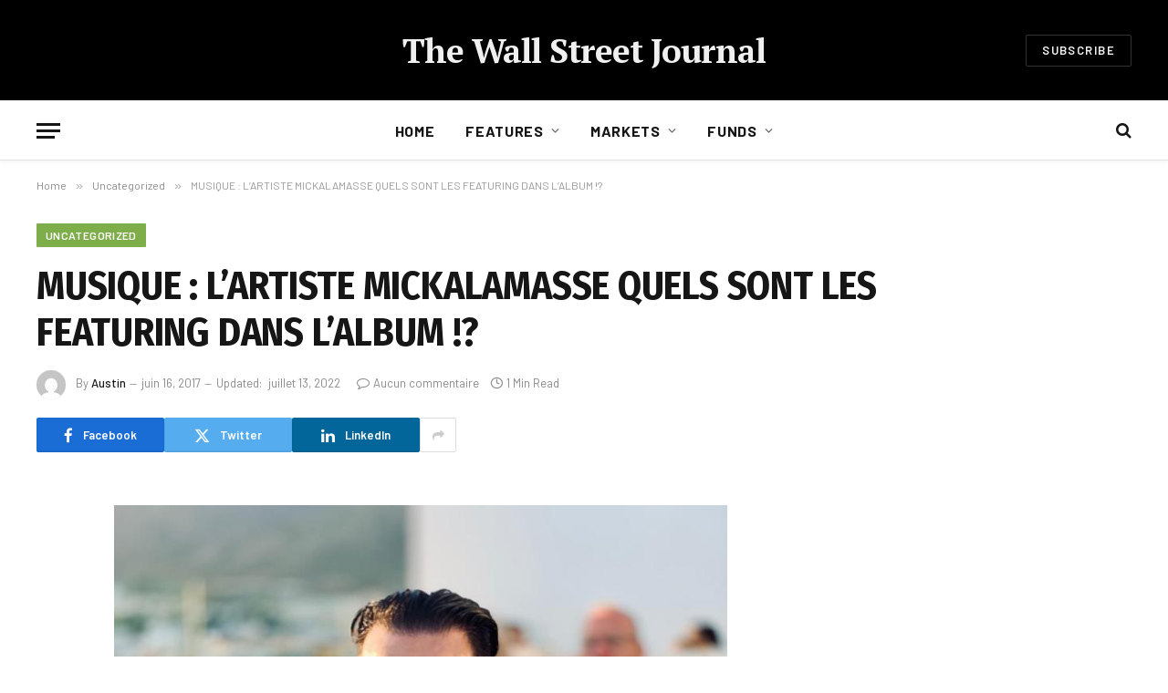

--- FILE ---
content_type: text/html; charset=UTF-8
request_url: https://the-wallstreetjournal.org/musique-lartiste-mickalamasse-quels-sont-les-featuring-dans-la-album/
body_size: 22575
content:

<!DOCTYPE html>
<html lang="fr-FR" prefix="og: https://ogp.me/ns#" class="s-light site-s-light">

<head>

	<meta charset="UTF-8" />
	<meta name="viewport" content="width=device-width, initial-scale=1" />
	
<!-- Optimisation des moteurs de recherche par Rank Math PRO - https://rankmath.com/ -->
<title>MUSIQUE : L’ARTISTE MICKALAMASSE QUELS SONT LES FEATURING DANS L&#039;ALBUM !? - The Wall Street Journal</title><link rel="preload" as="font" href="https://the-wallstreetjournal.org/wp-content/themes/smart-mag/css/icons/fonts/ts-icons.woff2?v3.2" type="font/woff2" crossorigin="anonymous" />
<meta name="description" content="MICKALAMASSE A LA CONQUÊTE DE L’EUROPE AVEC SA TOURNÉE INTERNATIONALE"/>
<meta name="robots" content="index, follow, max-snippet:-1, max-video-preview:-1, max-image-preview:large"/>
<link rel="canonical" href="https://the-wallstreetjournal.org/musique-lartiste-mickalamasse-quels-sont-les-featuring-dans-la-album/" />
<meta property="og:locale" content="fr_FR" />
<meta property="og:type" content="article" />
<meta property="og:title" content="MUSIQUE : L’ARTISTE MICKALAMASSE QUELS SONT LES FEATURING DANS L&#039;ALBUM !? - The Wall Street Journal" />
<meta property="og:description" content="MICKALAMASSE A LA CONQUÊTE DE L’EUROPE AVEC SA TOURNÉE INTERNATIONALE" />
<meta property="og:url" content="https://the-wallstreetjournal.org/musique-lartiste-mickalamasse-quels-sont-les-featuring-dans-la-album/" />
<meta property="og:site_name" content="The Wall Street Journal" />
<meta property="article:section" content="Uncategorized" />
<meta property="og:updated_time" content="2022-07-13T14:58:27+00:00" />
<meta property="article:published_time" content="2017-06-16T11:23:00+00:00" />
<meta property="article:modified_time" content="2022-07-13T14:58:27+00:00" />
<meta name="twitter:card" content="summary_large_image" />
<meta name="twitter:title" content="MUSIQUE : L’ARTISTE MICKALAMASSE QUELS SONT LES FEATURING DANS L&#039;ALBUM !? - The Wall Street Journal" />
<meta name="twitter:description" content="MICKALAMASSE A LA CONQUÊTE DE L’EUROPE AVEC SA TOURNÉE INTERNATIONALE" />
<meta name="twitter:label1" content="Écrit par" />
<meta name="twitter:data1" content="Austin" />
<meta name="twitter:label2" content="Temps de lecture" />
<meta name="twitter:data2" content="Moins d’une minute" />
<script type="application/ld+json" class="rank-math-schema-pro">{"@context":"https://schema.org","@graph":[{"@type":["Person","Organization"],"@id":"https://the-wallstreetjournal.org/#person","name":"The Wall Street Journal"},{"@type":"WebSite","@id":"https://the-wallstreetjournal.org/#website","url":"https://the-wallstreetjournal.org","name":"The Wall Street Journal","publisher":{"@id":"https://the-wallstreetjournal.org/#person"},"inLanguage":"fr-FR"},{"@type":"ImageObject","@id":"https://buzz-2fou.com/wp-content/uploads/2022/06/image-9.png","url":"https://buzz-2fou.com/wp-content/uploads/2022/06/image-9.png","width":"200","height":"200","inLanguage":"fr-FR"},{"@type":"WebPage","@id":"https://the-wallstreetjournal.org/musique-lartiste-mickalamasse-quels-sont-les-featuring-dans-la-album/#webpage","url":"https://the-wallstreetjournal.org/musique-lartiste-mickalamasse-quels-sont-les-featuring-dans-la-album/","name":"MUSIQUE : L\u2019ARTISTE MICKALAMASSE QUELS SONT LES FEATURING DANS L&#039;ALBUM !? - The Wall Street Journal","datePublished":"2017-06-16T11:23:00+00:00","dateModified":"2022-07-13T14:58:27+00:00","isPartOf":{"@id":"https://the-wallstreetjournal.org/#website"},"primaryImageOfPage":{"@id":"https://buzz-2fou.com/wp-content/uploads/2022/06/image-9.png"},"inLanguage":"fr-FR"},{"@type":"Person","@id":"https://the-wallstreetjournal.org/author/bezzaoff/","name":"Austin","url":"https://the-wallstreetjournal.org/author/bezzaoff/","image":{"@type":"ImageObject","@id":"https://secure.gravatar.com/avatar/ef3cece6cbcb4a6cb88f73175a3050c2af5b03dc6d199a62923f39b79fa7cb1b?s=96&amp;d=mm&amp;r=g","url":"https://secure.gravatar.com/avatar/ef3cece6cbcb4a6cb88f73175a3050c2af5b03dc6d199a62923f39b79fa7cb1b?s=96&amp;d=mm&amp;r=g","caption":"Austin","inLanguage":"fr-FR"}},{"@type":"BlogPosting","headline":"MUSIQUE : L\u2019ARTISTE MICKALAMASSE QUELS SONT LES FEATURING DANS L&#039;ALBUM !? - The Wall Street Journal","datePublished":"2017-06-16T11:23:00+00:00","dateModified":"2022-07-13T14:58:27+00:00","articleSection":"Uncategorized","author":{"@id":"https://the-wallstreetjournal.org/author/bezzaoff/","name":"Austin"},"publisher":{"@id":"https://the-wallstreetjournal.org/#person"},"description":"MICKALAMASSE A LA CONQU\u00caTE DE L\u2019EUROPE AVEC SA TOURN\u00c9E INTERNATIONALE","name":"MUSIQUE : L\u2019ARTISTE MICKALAMASSE QUELS SONT LES FEATURING DANS L&#039;ALBUM !? - The Wall Street Journal","@id":"https://the-wallstreetjournal.org/musique-lartiste-mickalamasse-quels-sont-les-featuring-dans-la-album/#richSnippet","isPartOf":{"@id":"https://the-wallstreetjournal.org/musique-lartiste-mickalamasse-quels-sont-les-featuring-dans-la-album/#webpage"},"image":{"@id":"https://buzz-2fou.com/wp-content/uploads/2022/06/image-9.png"},"inLanguage":"fr-FR","mainEntityOfPage":{"@id":"https://the-wallstreetjournal.org/musique-lartiste-mickalamasse-quels-sont-les-featuring-dans-la-album/#webpage"}}]}</script>
<!-- /Extension Rank Math WordPress SEO -->

<link rel='dns-prefetch' href='//fonts.googleapis.com' />
<link rel='dns-prefetch' href='//www.googletagmanager.com' />
<link rel="alternate" type="application/rss+xml" title="The Wall Street Journal &raquo; Flux" href="https://the-wallstreetjournal.org/feed/" />
<link rel="alternate" type="application/rss+xml" title="The Wall Street Journal &raquo; Flux des commentaires" href="https://the-wallstreetjournal.org/comments/feed/" />
<link rel="alternate" type="application/rss+xml" title="The Wall Street Journal &raquo; MUSIQUE : L’ARTISTE MICKALAMASSE QUELS SONT LES FEATURING DANS L&rsquo;ALBUM !? Flux des commentaires" href="https://the-wallstreetjournal.org/musique-lartiste-mickalamasse-quels-sont-les-featuring-dans-la-album/feed/" />
<link rel="alternate" title="oEmbed (JSON)" type="application/json+oembed" href="https://the-wallstreetjournal.org/wp-json/oembed/1.0/embed?url=https%3A%2F%2Fthe-wallstreetjournal.org%2Fmusique-lartiste-mickalamasse-quels-sont-les-featuring-dans-la-album%2F" />
<link rel="alternate" title="oEmbed (XML)" type="text/xml+oembed" href="https://the-wallstreetjournal.org/wp-json/oembed/1.0/embed?url=https%3A%2F%2Fthe-wallstreetjournal.org%2Fmusique-lartiste-mickalamasse-quels-sont-les-featuring-dans-la-album%2F&#038;format=xml" />
<style id='wp-img-auto-sizes-contain-inline-css' type='text/css'>
img:is([sizes=auto i],[sizes^="auto," i]){contain-intrinsic-size:3000px 1500px}
/*# sourceURL=wp-img-auto-sizes-contain-inline-css */
</style>

<style id='wp-emoji-styles-inline-css' type='text/css'>

	img.wp-smiley, img.emoji {
		display: inline !important;
		border: none !important;
		box-shadow: none !important;
		height: 1em !important;
		width: 1em !important;
		margin: 0 0.07em !important;
		vertical-align: -0.1em !important;
		background: none !important;
		padding: 0 !important;
	}
/*# sourceURL=wp-emoji-styles-inline-css */
</style>
<link rel='stylesheet' id='wp-block-library-css' href='https://the-wallstreetjournal.org/wp-includes/css/dist/block-library/style.min.css?ver=6.9' type='text/css' media='all' />
<style id='classic-theme-styles-inline-css' type='text/css'>
/*! This file is auto-generated */
.wp-block-button__link{color:#fff;background-color:#32373c;border-radius:9999px;box-shadow:none;text-decoration:none;padding:calc(.667em + 2px) calc(1.333em + 2px);font-size:1.125em}.wp-block-file__button{background:#32373c;color:#fff;text-decoration:none}
/*# sourceURL=/wp-includes/css/classic-themes.min.css */
</style>
<style id='global-styles-inline-css' type='text/css'>
:root{--wp--preset--aspect-ratio--square: 1;--wp--preset--aspect-ratio--4-3: 4/3;--wp--preset--aspect-ratio--3-4: 3/4;--wp--preset--aspect-ratio--3-2: 3/2;--wp--preset--aspect-ratio--2-3: 2/3;--wp--preset--aspect-ratio--16-9: 16/9;--wp--preset--aspect-ratio--9-16: 9/16;--wp--preset--color--black: #000000;--wp--preset--color--cyan-bluish-gray: #abb8c3;--wp--preset--color--white: #ffffff;--wp--preset--color--pale-pink: #f78da7;--wp--preset--color--vivid-red: #cf2e2e;--wp--preset--color--luminous-vivid-orange: #ff6900;--wp--preset--color--luminous-vivid-amber: #fcb900;--wp--preset--color--light-green-cyan: #7bdcb5;--wp--preset--color--vivid-green-cyan: #00d084;--wp--preset--color--pale-cyan-blue: #8ed1fc;--wp--preset--color--vivid-cyan-blue: #0693e3;--wp--preset--color--vivid-purple: #9b51e0;--wp--preset--gradient--vivid-cyan-blue-to-vivid-purple: linear-gradient(135deg,rgb(6,147,227) 0%,rgb(155,81,224) 100%);--wp--preset--gradient--light-green-cyan-to-vivid-green-cyan: linear-gradient(135deg,rgb(122,220,180) 0%,rgb(0,208,130) 100%);--wp--preset--gradient--luminous-vivid-amber-to-luminous-vivid-orange: linear-gradient(135deg,rgb(252,185,0) 0%,rgb(255,105,0) 100%);--wp--preset--gradient--luminous-vivid-orange-to-vivid-red: linear-gradient(135deg,rgb(255,105,0) 0%,rgb(207,46,46) 100%);--wp--preset--gradient--very-light-gray-to-cyan-bluish-gray: linear-gradient(135deg,rgb(238,238,238) 0%,rgb(169,184,195) 100%);--wp--preset--gradient--cool-to-warm-spectrum: linear-gradient(135deg,rgb(74,234,220) 0%,rgb(151,120,209) 20%,rgb(207,42,186) 40%,rgb(238,44,130) 60%,rgb(251,105,98) 80%,rgb(254,248,76) 100%);--wp--preset--gradient--blush-light-purple: linear-gradient(135deg,rgb(255,206,236) 0%,rgb(152,150,240) 100%);--wp--preset--gradient--blush-bordeaux: linear-gradient(135deg,rgb(254,205,165) 0%,rgb(254,45,45) 50%,rgb(107,0,62) 100%);--wp--preset--gradient--luminous-dusk: linear-gradient(135deg,rgb(255,203,112) 0%,rgb(199,81,192) 50%,rgb(65,88,208) 100%);--wp--preset--gradient--pale-ocean: linear-gradient(135deg,rgb(255,245,203) 0%,rgb(182,227,212) 50%,rgb(51,167,181) 100%);--wp--preset--gradient--electric-grass: linear-gradient(135deg,rgb(202,248,128) 0%,rgb(113,206,126) 100%);--wp--preset--gradient--midnight: linear-gradient(135deg,rgb(2,3,129) 0%,rgb(40,116,252) 100%);--wp--preset--font-size--small: 13px;--wp--preset--font-size--medium: 20px;--wp--preset--font-size--large: 36px;--wp--preset--font-size--x-large: 42px;--wp--preset--spacing--20: 0.44rem;--wp--preset--spacing--30: 0.67rem;--wp--preset--spacing--40: 1rem;--wp--preset--spacing--50: 1.5rem;--wp--preset--spacing--60: 2.25rem;--wp--preset--spacing--70: 3.38rem;--wp--preset--spacing--80: 5.06rem;--wp--preset--shadow--natural: 6px 6px 9px rgba(0, 0, 0, 0.2);--wp--preset--shadow--deep: 12px 12px 50px rgba(0, 0, 0, 0.4);--wp--preset--shadow--sharp: 6px 6px 0px rgba(0, 0, 0, 0.2);--wp--preset--shadow--outlined: 6px 6px 0px -3px rgb(255, 255, 255), 6px 6px rgb(0, 0, 0);--wp--preset--shadow--crisp: 6px 6px 0px rgb(0, 0, 0);}:where(.is-layout-flex){gap: 0.5em;}:where(.is-layout-grid){gap: 0.5em;}body .is-layout-flex{display: flex;}.is-layout-flex{flex-wrap: wrap;align-items: center;}.is-layout-flex > :is(*, div){margin: 0;}body .is-layout-grid{display: grid;}.is-layout-grid > :is(*, div){margin: 0;}:where(.wp-block-columns.is-layout-flex){gap: 2em;}:where(.wp-block-columns.is-layout-grid){gap: 2em;}:where(.wp-block-post-template.is-layout-flex){gap: 1.25em;}:where(.wp-block-post-template.is-layout-grid){gap: 1.25em;}.has-black-color{color: var(--wp--preset--color--black) !important;}.has-cyan-bluish-gray-color{color: var(--wp--preset--color--cyan-bluish-gray) !important;}.has-white-color{color: var(--wp--preset--color--white) !important;}.has-pale-pink-color{color: var(--wp--preset--color--pale-pink) !important;}.has-vivid-red-color{color: var(--wp--preset--color--vivid-red) !important;}.has-luminous-vivid-orange-color{color: var(--wp--preset--color--luminous-vivid-orange) !important;}.has-luminous-vivid-amber-color{color: var(--wp--preset--color--luminous-vivid-amber) !important;}.has-light-green-cyan-color{color: var(--wp--preset--color--light-green-cyan) !important;}.has-vivid-green-cyan-color{color: var(--wp--preset--color--vivid-green-cyan) !important;}.has-pale-cyan-blue-color{color: var(--wp--preset--color--pale-cyan-blue) !important;}.has-vivid-cyan-blue-color{color: var(--wp--preset--color--vivid-cyan-blue) !important;}.has-vivid-purple-color{color: var(--wp--preset--color--vivid-purple) !important;}.has-black-background-color{background-color: var(--wp--preset--color--black) !important;}.has-cyan-bluish-gray-background-color{background-color: var(--wp--preset--color--cyan-bluish-gray) !important;}.has-white-background-color{background-color: var(--wp--preset--color--white) !important;}.has-pale-pink-background-color{background-color: var(--wp--preset--color--pale-pink) !important;}.has-vivid-red-background-color{background-color: var(--wp--preset--color--vivid-red) !important;}.has-luminous-vivid-orange-background-color{background-color: var(--wp--preset--color--luminous-vivid-orange) !important;}.has-luminous-vivid-amber-background-color{background-color: var(--wp--preset--color--luminous-vivid-amber) !important;}.has-light-green-cyan-background-color{background-color: var(--wp--preset--color--light-green-cyan) !important;}.has-vivid-green-cyan-background-color{background-color: var(--wp--preset--color--vivid-green-cyan) !important;}.has-pale-cyan-blue-background-color{background-color: var(--wp--preset--color--pale-cyan-blue) !important;}.has-vivid-cyan-blue-background-color{background-color: var(--wp--preset--color--vivid-cyan-blue) !important;}.has-vivid-purple-background-color{background-color: var(--wp--preset--color--vivid-purple) !important;}.has-black-border-color{border-color: var(--wp--preset--color--black) !important;}.has-cyan-bluish-gray-border-color{border-color: var(--wp--preset--color--cyan-bluish-gray) !important;}.has-white-border-color{border-color: var(--wp--preset--color--white) !important;}.has-pale-pink-border-color{border-color: var(--wp--preset--color--pale-pink) !important;}.has-vivid-red-border-color{border-color: var(--wp--preset--color--vivid-red) !important;}.has-luminous-vivid-orange-border-color{border-color: var(--wp--preset--color--luminous-vivid-orange) !important;}.has-luminous-vivid-amber-border-color{border-color: var(--wp--preset--color--luminous-vivid-amber) !important;}.has-light-green-cyan-border-color{border-color: var(--wp--preset--color--light-green-cyan) !important;}.has-vivid-green-cyan-border-color{border-color: var(--wp--preset--color--vivid-green-cyan) !important;}.has-pale-cyan-blue-border-color{border-color: var(--wp--preset--color--pale-cyan-blue) !important;}.has-vivid-cyan-blue-border-color{border-color: var(--wp--preset--color--vivid-cyan-blue) !important;}.has-vivid-purple-border-color{border-color: var(--wp--preset--color--vivid-purple) !important;}.has-vivid-cyan-blue-to-vivid-purple-gradient-background{background: var(--wp--preset--gradient--vivid-cyan-blue-to-vivid-purple) !important;}.has-light-green-cyan-to-vivid-green-cyan-gradient-background{background: var(--wp--preset--gradient--light-green-cyan-to-vivid-green-cyan) !important;}.has-luminous-vivid-amber-to-luminous-vivid-orange-gradient-background{background: var(--wp--preset--gradient--luminous-vivid-amber-to-luminous-vivid-orange) !important;}.has-luminous-vivid-orange-to-vivid-red-gradient-background{background: var(--wp--preset--gradient--luminous-vivid-orange-to-vivid-red) !important;}.has-very-light-gray-to-cyan-bluish-gray-gradient-background{background: var(--wp--preset--gradient--very-light-gray-to-cyan-bluish-gray) !important;}.has-cool-to-warm-spectrum-gradient-background{background: var(--wp--preset--gradient--cool-to-warm-spectrum) !important;}.has-blush-light-purple-gradient-background{background: var(--wp--preset--gradient--blush-light-purple) !important;}.has-blush-bordeaux-gradient-background{background: var(--wp--preset--gradient--blush-bordeaux) !important;}.has-luminous-dusk-gradient-background{background: var(--wp--preset--gradient--luminous-dusk) !important;}.has-pale-ocean-gradient-background{background: var(--wp--preset--gradient--pale-ocean) !important;}.has-electric-grass-gradient-background{background: var(--wp--preset--gradient--electric-grass) !important;}.has-midnight-gradient-background{background: var(--wp--preset--gradient--midnight) !important;}.has-small-font-size{font-size: var(--wp--preset--font-size--small) !important;}.has-medium-font-size{font-size: var(--wp--preset--font-size--medium) !important;}.has-large-font-size{font-size: var(--wp--preset--font-size--large) !important;}.has-x-large-font-size{font-size: var(--wp--preset--font-size--x-large) !important;}
:where(.wp-block-post-template.is-layout-flex){gap: 1.25em;}:where(.wp-block-post-template.is-layout-grid){gap: 1.25em;}
:where(.wp-block-term-template.is-layout-flex){gap: 1.25em;}:where(.wp-block-term-template.is-layout-grid){gap: 1.25em;}
:where(.wp-block-columns.is-layout-flex){gap: 2em;}:where(.wp-block-columns.is-layout-grid){gap: 2em;}
:root :where(.wp-block-pullquote){font-size: 1.5em;line-height: 1.6;}
/*# sourceURL=global-styles-inline-css */
</style>
<link rel='stylesheet' id='smartmag-core-css' href='https://the-wallstreetjournal.org/wp-content/themes/smart-mag/style.css?ver=10.3.2' type='text/css' media='all' />
<style id='smartmag-core-inline-css' type='text/css'>
:root { --c-main: #7eae4a;
--c-main-rgb: 126,174,74;
--text-font: "PT Serif", Georgia, serif;
--body-font: "PT Serif", Georgia, serif;
--ui-font: "Barlow", system-ui, -apple-system, "Segoe UI", Arial, sans-serif;
--title-font: "Barlow", system-ui, -apple-system, "Segoe UI", Arial, sans-serif;
--h-font: "Barlow", system-ui, -apple-system, "Segoe UI", Arial, sans-serif;
--title-font: "Fira Sans Condensed", system-ui, -apple-system, "Segoe UI", Arial, sans-serif;
--h-font: "Fira Sans Condensed", system-ui, -apple-system, "Segoe UI", Arial, sans-serif;
--title-size-xs: 17px;
--title-size-s: 18px;
--title-size-n: 19px;
--title-size-m: 21px; }
.smart-head-main { --c-shadow: rgba(10,10,10,0.03); }
.smart-head-main .smart-head-bot { --head-h: 66px; border-bottom-width: 1px; border-bottom-color: #e2e2e2; }
.navigation-main .menu > li > a { font-size: 16px; font-weight: bold; letter-spacing: 0.04em; }
.s-light .navigation { --c-nav-blip: #565656; }
.smart-head .ts-button1 { font-weight: 600; }
.post-meta .meta-item, .post-meta .text-in { font-size: 11px; }
.post-meta .post-cat > a { font-weight: 600; }
.block-head-b .heading { font-size: 20px; letter-spacing: 0.03em; }
.block-head-e1 .heading { letter-spacing: .04em; }
.block-head-e2 .heading { text-transform: uppercase; letter-spacing: 0.03em; }
.block-head-e2 { --space-below: 25px; }
.block-head-e2 .heading { color: var(--c-main); }
.block-head-g .heading { font-size: 17px; }
.post-meta-single .meta-item, .post-meta-single .text-in { font-size: 13px; }
.post-content h1, .post-content h2, .post-content h3, .post-content h4, .post-content h5, .post-content h6 { font-family: "Barlow", system-ui, -apple-system, "Segoe UI", Arial, sans-serif; }
.site-s-light .entry-content { color: #262626; }
.post-share-b:not(.is-not-global) { --service-height: 38px; }
.spc-newsletter input[type=submit] { background: #1b61c8; }
@media (min-width: 1200px) { .block-head-e1 .heading { font-size: 20px; }
.loop-list .post-title { font-size: 24px; }
.entry-content { font-size: 17px; } }
@media (min-width: 941px) and (max-width: 1200px) { .navigation-main .menu > li > a { font-size: calc(10px + (16px - 10px) * .7); } }


/*# sourceURL=smartmag-core-inline-css */
</style>
<link rel='stylesheet' id='smartmag-magnific-popup-css' href='https://the-wallstreetjournal.org/wp-content/themes/smart-mag/css/lightbox.css?ver=10.3.2' type='text/css' media='all' />
<link rel='stylesheet' id='smartmag-icons-css' href='https://the-wallstreetjournal.org/wp-content/themes/smart-mag/css/icons/icons.css?ver=10.3.2' type='text/css' media='all' />
<link rel='stylesheet' id='smart-mag-child-css' href='https://the-wallstreetjournal.org/wp-content/themes/smart-mag-child/style.css?ver=1.0' type='text/css' media='all' />
<link crossorigin="anonymous" rel='stylesheet' id='smartmag-gfonts-custom-css' href='https://fonts.googleapis.com/css?family=PT+Serif%3A400%2C500%2C600%2C700%7CBarlow%3A400%2C500%2C600%2C700%7CFira+Sans+Condensed%3A400%2C500%2C600%2C700&#038;display=swap' type='text/css' media='all' />
<script type="text/javascript" id="smartmag-lazy-inline-js-after">
/* <![CDATA[ */
/**
 * @copyright ThemeSphere
 * @preserve
 */
var BunyadLazy={};BunyadLazy.load=function(){function a(e,n){var t={};e.dataset.bgset&&e.dataset.sizes?(t.sizes=e.dataset.sizes,t.srcset=e.dataset.bgset):t.src=e.dataset.bgsrc,function(t){var a=t.dataset.ratio;if(0<a){const e=t.parentElement;if(e.classList.contains("media-ratio")){const n=e.style;n.getPropertyValue("--a-ratio")||(n.paddingBottom=100/a+"%")}}}(e);var a,o=document.createElement("img");for(a in o.onload=function(){var t="url('"+(o.currentSrc||o.src)+"')",a=e.style;a.backgroundImage!==t&&requestAnimationFrame(()=>{a.backgroundImage=t,n&&n()}),o.onload=null,o.onerror=null,o=null},o.onerror=o.onload,t)o.setAttribute(a,t[a]);o&&o.complete&&0<o.naturalWidth&&o.onload&&o.onload()}function e(t){t.dataset.loaded||a(t,()=>{document.dispatchEvent(new Event("lazyloaded")),t.dataset.loaded=1})}function n(t){"complete"===document.readyState?t():window.addEventListener("load",t)}return{initEarly:function(){var t,a=()=>{document.querySelectorAll(".img.bg-cover:not(.lazyload)").forEach(e)};"complete"!==document.readyState?(t=setInterval(a,150),n(()=>{a(),clearInterval(t)})):a()},callOnLoad:n,initBgImages:function(t){t&&n(()=>{document.querySelectorAll(".img.bg-cover").forEach(e)})},bgLoad:a}}(),BunyadLazy.load.initEarly();
//# sourceURL=smartmag-lazy-inline-js-after
/* ]]> */
</script>
<script type="text/javascript" src="https://the-wallstreetjournal.org/wp-includes/js/jquery/jquery.min.js?ver=3.7.1" id="jquery-core-js"></script>
<script type="text/javascript" src="https://the-wallstreetjournal.org/wp-includes/js/jquery/jquery-migrate.min.js?ver=3.4.1" id="jquery-migrate-js"></script>
<link rel="https://api.w.org/" href="https://the-wallstreetjournal.org/wp-json/" /><link rel="alternate" title="JSON" type="application/json" href="https://the-wallstreetjournal.org/wp-json/wp/v2/posts/4014" /><link rel="EditURI" type="application/rsd+xml" title="RSD" href="https://the-wallstreetjournal.org/xmlrpc.php?rsd" />
<meta name="generator" content="WordPress 6.9" />
<link rel='shortlink' href='https://the-wallstreetjournal.org/?p=4014' />
<meta name="generator" content="Site Kit by Google 1.167.0" />
		<script>
		var BunyadSchemeKey = 'bunyad-scheme';
		(() => {
			const d = document.documentElement;
			const c = d.classList;
			var scheme = localStorage.getItem(BunyadSchemeKey);
			
			if (scheme) {
				d.dataset.origClass = c;
				scheme === 'dark' ? c.remove('s-light', 'site-s-light') : c.remove('s-dark', 'site-s-dark');
				c.add('site-s-' + scheme, 's-' + scheme);
			}
		})();
		</script>
		<meta name="generator" content="Elementor 3.33.4; features: additional_custom_breakpoints; settings: css_print_method-external, google_font-enabled, font_display-auto">
			<style>
				.e-con.e-parent:nth-of-type(n+4):not(.e-lazyloaded):not(.e-no-lazyload),
				.e-con.e-parent:nth-of-type(n+4):not(.e-lazyloaded):not(.e-no-lazyload) * {
					background-image: none !important;
				}
				@media screen and (max-height: 1024px) {
					.e-con.e-parent:nth-of-type(n+3):not(.e-lazyloaded):not(.e-no-lazyload),
					.e-con.e-parent:nth-of-type(n+3):not(.e-lazyloaded):not(.e-no-lazyload) * {
						background-image: none !important;
					}
				}
				@media screen and (max-height: 640px) {
					.e-con.e-parent:nth-of-type(n+2):not(.e-lazyloaded):not(.e-no-lazyload),
					.e-con.e-parent:nth-of-type(n+2):not(.e-lazyloaded):not(.e-no-lazyload) * {
						background-image: none !important;
					}
				}
			</style>
			<link rel="amphtml" href="https://the-wallstreetjournal.org/musique-lartiste-mickalamasse-quels-sont-les-featuring-dans-la-album/?amp=1"><link rel="icon" href="https://the-wallstreetjournal.org/wp-content/uploads/2023/04/cropped-03-32x32.png" sizes="32x32" />
<link rel="icon" href="https://the-wallstreetjournal.org/wp-content/uploads/2023/04/cropped-03-192x192.png" sizes="192x192" />
<link rel="apple-touch-icon" href="https://the-wallstreetjournal.org/wp-content/uploads/2023/04/cropped-03-180x180.png" />
<meta name="msapplication-TileImage" content="https://the-wallstreetjournal.org/wp-content/uploads/2023/04/cropped-03-270x270.png" />
		<style type="text/css" id="wp-custom-css">
			.copyright {
	display: none;
}
.menu-item-3929,.menu-item-3920 {
	display: none;
}
.image-logo,.about-text,.a-wrap {
	display: none;
}
.widget-about,.spc-social {
	display: none;
}		</style>
		

</head>

<body class="wp-singular post-template-default single single-post postid-4014 single-format-standard wp-theme-smart-mag wp-child-theme-smart-mag-child right-sidebar post-layout-large post-cat-1 has-lb has-lb-sm ts-img-hov-fade layout-normal elementor-default elementor-kit-8">



<div class="main-wrap">

	
<div class="off-canvas-backdrop"></div>
<div class="mobile-menu-container off-canvas s-dark" id="off-canvas">

	<div class="off-canvas-head">
		<a href="#" class="close">
			<span class="visuallyhidden">Close Menu</span>
			<i class="tsi tsi-times"></i>
		</a>

		<div class="ts-logo">
					</div>
	</div>

	<div class="off-canvas-content">

					<ul class="mobile-menu"></ul>
		
		
		
		<div class="spc-social-block spc-social spc-social-b smart-head-social">
		
			
				<a href="#" class="link service s-facebook" target="_blank" rel="nofollow noopener">
					<i class="icon tsi tsi-facebook"></i>					<span class="visuallyhidden">Facebook</span>
				</a>
									
			
				<a href="#" class="link service s-twitter" target="_blank" rel="nofollow noopener">
					<i class="icon tsi tsi-twitter"></i>					<span class="visuallyhidden">X (Twitter)</span>
				</a>
									
			
				<a href="#" class="link service s-instagram" target="_blank" rel="nofollow noopener">
					<i class="icon tsi tsi-instagram"></i>					<span class="visuallyhidden">Instagram</span>
				</a>
									
			
		</div>

		
	</div>

</div>
<div class="smart-head smart-head-b smart-head-main" id="smart-head" data-sticky="auto" data-sticky-type="smart" data-sticky-full>
	
	<div class="smart-head-row smart-head-mid smart-head-row-3 s-dark smart-head-row-full">

		<div class="inner wrap">

							
				<div class="items items-left ">
				
		<div class="spc-social-block spc-social spc-social-b smart-head-social">
		
			
				<a href="#" class="link service s-facebook" target="_blank" rel="nofollow noopener">
					<i class="icon tsi tsi-facebook"></i>					<span class="visuallyhidden">Facebook</span>
				</a>
									
			
				<a href="#" class="link service s-twitter" target="_blank" rel="nofollow noopener">
					<i class="icon tsi tsi-twitter"></i>					<span class="visuallyhidden">X (Twitter)</span>
				</a>
									
			
				<a href="#" class="link service s-instagram" target="_blank" rel="nofollow noopener">
					<i class="icon tsi tsi-instagram"></i>					<span class="visuallyhidden">Instagram</span>
				</a>
									
			
		</div>

						</div>

							
				<div class="items items-center ">
					<a href="https://the-wallstreetjournal.org/" title="The Wall Street Journal" rel="home" class="logo-link ts-logo text-logo">
		<span>
			
				The Wall Street Journal
					</span>
	</a>				</div>

							
				<div class="items items-right ">
				
	<a href="#" class="ts-button ts-button-alt ts-button1">
		Subscribe	</a>
				</div>

						
		</div>
	</div>

	
	<div class="smart-head-row smart-head-bot smart-head-row-3 is-light has-center-nav smart-head-row-full">

		<div class="inner wrap">

							
				<div class="items items-left ">
				
<button class="offcanvas-toggle has-icon" type="button" aria-label="Menu">
	<span class="hamburger-icon hamburger-icon-a">
		<span class="inner"></span>
	</span>
</button>				</div>

							
				<div class="items items-center ">
					<div class="nav-wrap">
		<nav class="navigation navigation-main nav-hov-a">
			<ul id="menu-main-menu" class="menu"><li id="menu-item-3908" class="menu-item menu-item-type-custom menu-item-object-custom menu-item-home menu-item-3908"><a href="https://the-wallstreetjournal.org">Home</a></li>
<li id="menu-item-3909" class="menu-item menu-item-type-custom menu-item-object-custom menu-item-has-children menu-item-3909"><a href="#">Features</a>
<ul class="sub-menu">
	<li id="menu-item-3912" class="menu-item menu-item-type-post_type menu-item-object-page menu-item-3912"><a href="https://the-wallstreetjournal.org/get-in-touch/">Contact</a></li>
</ul>
</li>
<li id="menu-item-3914" class="menu-item menu-item-type-taxonomy menu-item-object-category menu-cat-36 menu-item-has-children item-mega-menu menu-item-3914"><a href="https://the-wallstreetjournal.org/category/example-1/">Markets</a>
<div class="sub-menu mega-menu mega-menu-a wrap">

		
	
	<section class="column recent-posts" data-columns="5">
					<div class="posts" data-id="36">

						<section class="block-wrap block-grid mb-none" data-id="1">

				
			<div class="block-content">
					
	<div class="loop loop-grid loop-grid-sm grid grid-5 md:grid-2 xs:grid-1">

					
<article class="l-post grid-post grid-sm-post">

	
			<div class="media">

		
			<a href="https://the-wallstreetjournal.org/niro-sortira-un-nouvel-album-taulier-avant-la-fin-de-lannee/" class="image-link media-ratio ratio-16-9" title="NIRO SORTIRA UN NOUVEL ALBUM « TAULIER » AVANT LA FIN DE L’ANNÉE !"><span data-bgsrc="https://the-wallstreetjournal.org/wp-content/uploads/2022/11/image-66-450x243.png" class="img bg-cover wp-post-image attachment-bunyad-medium size-bunyad-medium lazyload" data-bgset="https://the-wallstreetjournal.org/wp-content/uploads/2022/11/image-66-450x243.png 450w, https://the-wallstreetjournal.org/wp-content/uploads/2022/11/image-66-300x162.png 300w, https://the-wallstreetjournal.org/wp-content/uploads/2022/11/image-66-150x81.png 150w, https://the-wallstreetjournal.org/wp-content/uploads/2022/11/image-66.png 649w" data-sizes="(max-width: 377px) 100vw, 377px"></span></a>			
			
			
			
		
		</div>
	

	
		<div class="content">

			<div class="post-meta post-meta-a has-below"><h2 class="is-title post-title"><a href="https://the-wallstreetjournal.org/niro-sortira-un-nouvel-album-taulier-avant-la-fin-de-lannee/">NIRO SORTIRA UN NOUVEL ALBUM « TAULIER » AVANT LA FIN DE L’ANNÉE !</a></h2><div class="post-meta-items meta-below"><span class="meta-item date"><span class="date-link"><time class="post-date" datetime="2022-10-29T17:46:00+00:00">octobre 29, 2022</time></span></span></div></div>			
			
			
		</div>

	
</article>					
<article class="l-post grid-post grid-sm-post">

	
			<div class="media">

		
			<a href="https://the-wallstreetjournal.org/eurozone-digital-euro-could-boost-single-currencys-international-use/" class="image-link media-ratio ratio-16-9" title="Eurozone: Digital Euro Could Boost Single Currency&rsquo;s International Use"><span data-bgsrc="https://the-wallstreetjournal.org/wp-content/uploads/2021/03/24-450x300.jpg" class="img bg-cover wp-post-image attachment-bunyad-medium size-bunyad-medium lazyload" data-bgset="https://the-wallstreetjournal.org/wp-content/uploads/2021/03/24-450x300.jpg 450w, https://the-wallstreetjournal.org/wp-content/uploads/2021/03/24-1024x683.jpg 1024w, https://the-wallstreetjournal.org/wp-content/uploads/2021/03/24-768x512.jpg 768w, https://the-wallstreetjournal.org/wp-content/uploads/2021/03/24-1536x1024.jpg 1536w, https://the-wallstreetjournal.org/wp-content/uploads/2021/03/24-1200x800.jpg 1200w, https://the-wallstreetjournal.org/wp-content/uploads/2021/03/24.jpg 1920w" data-sizes="(max-width: 377px) 100vw, 377px"></span></a>			
			
			
			
		
		</div>
	

	
		<div class="content">

			<div class="post-meta post-meta-a has-below"><h2 class="is-title post-title"><a href="https://the-wallstreetjournal.org/eurozone-digital-euro-could-boost-single-currencys-international-use/">Eurozone: Digital Euro Could Boost Single Currency&rsquo;s International Use</a></h2><div class="post-meta-items meta-below"><span class="meta-item date"><span class="date-link"><time class="post-date" datetime="2021-03-16T22:25:52+00:00">mars 16, 2021</time></span></span></div></div>			
			
			
		</div>

	
</article>					
<article class="l-post grid-post grid-sm-post">

	
			<div class="media">

		
			<a href="https://the-wallstreetjournal.org/2021-pdpw-conference-content-now-available-on-demand/" class="image-link media-ratio ratio-16-9" title="2021 PDPW Conference Content Now Available On-Demand"><span data-bgsrc="https://the-wallstreetjournal.org/wp-content/uploads/2021/02/26-450x300.jpg" class="img bg-cover wp-post-image attachment-bunyad-medium size-bunyad-medium lazyload" data-bgset="https://the-wallstreetjournal.org/wp-content/uploads/2021/02/26-450x300.jpg 450w, https://the-wallstreetjournal.org/wp-content/uploads/2021/02/26-1024x683.jpg 1024w, https://the-wallstreetjournal.org/wp-content/uploads/2021/02/26-768x512.jpg 768w, https://the-wallstreetjournal.org/wp-content/uploads/2021/02/26-1536x1024.jpg 1536w, https://the-wallstreetjournal.org/wp-content/uploads/2021/02/26-1200x800.jpg 1200w, https://the-wallstreetjournal.org/wp-content/uploads/2021/02/26.jpg 1920w" data-sizes="(max-width: 377px) 100vw, 377px"></span></a>			
			
			
			
		
		</div>
	

	
		<div class="content">

			<div class="post-meta post-meta-a has-below"><h2 class="is-title post-title"><a href="https://the-wallstreetjournal.org/2021-pdpw-conference-content-now-available-on-demand/">2021 PDPW Conference Content Now Available On-Demand</a></h2><div class="post-meta-items meta-below"><span class="meta-item date"><span class="date-link"><time class="post-date" datetime="2021-02-11T20:21:32+00:00">février 11, 2021</time></span></span></div></div>			
			
			
		</div>

	
</article>					
<article class="l-post grid-post grid-sm-post">

	
			<div class="media">

		
			<a href="https://the-wallstreetjournal.org/huawei-announces-watch-fit-elegant-with-steel-frame/" class="image-link media-ratio ratio-16-9" title="Huawei Announces Watch Fit Elegant With Steel Frame"><span data-bgsrc="https://the-wallstreetjournal.org/wp-content/uploads/2021/02/27-450x675.jpg" class="img bg-cover wp-post-image attachment-bunyad-medium size-bunyad-medium lazyload" data-bgset="https://the-wallstreetjournal.org/wp-content/uploads/2021/02/27-450x675.jpg 450w, https://the-wallstreetjournal.org/wp-content/uploads/2021/02/27-200x300.jpg 200w, https://the-wallstreetjournal.org/wp-content/uploads/2021/02/27-683x1024.jpg 683w, https://the-wallstreetjournal.org/wp-content/uploads/2021/02/27-768x1152.jpg 768w, https://the-wallstreetjournal.org/wp-content/uploads/2021/02/27-150x225.jpg 150w, https://the-wallstreetjournal.org/wp-content/uploads/2021/02/27.jpg 800w" data-sizes="(max-width: 377px) 100vw, 377px"></span></a>			
			
			
			
		
		</div>
	

	
		<div class="content">

			<div class="post-meta post-meta-a has-below"><h2 class="is-title post-title"><a href="https://the-wallstreetjournal.org/huawei-announces-watch-fit-elegant-with-steel-frame/">Huawei Announces Watch Fit Elegant With Steel Frame</a></h2><div class="post-meta-items meta-below"><span class="meta-item date"><span class="date-link"><time class="post-date" datetime="2021-02-11T20:21:29+00:00">février 11, 2021</time></span></span></div></div>			
			
			
		</div>

	
</article>					
<article class="l-post grid-post grid-sm-post">

	
			<div class="media">

		
			<a href="https://the-wallstreetjournal.org/new-overseas-business-fund-finds-corporate-partners-issues-grants/" class="image-link media-ratio ratio-16-9" title="New Overseas Business Fund Finds Corporate Partners &#038; Issues Grants"><span data-bgsrc="https://the-wallstreetjournal.org/wp-content/uploads/2021/01/3-1-450x300.jpg" class="img bg-cover wp-post-image attachment-bunyad-medium size-bunyad-medium lazyload" data-bgset="https://the-wallstreetjournal.org/wp-content/uploads/2021/01/3-1-450x300.jpg 450w, https://the-wallstreetjournal.org/wp-content/uploads/2021/01/3-1-1024x683.jpg 1024w, https://the-wallstreetjournal.org/wp-content/uploads/2021/01/3-1-768x512.jpg 768w, https://the-wallstreetjournal.org/wp-content/uploads/2021/01/3-1-1536x1024.jpg 1536w, https://the-wallstreetjournal.org/wp-content/uploads/2021/01/3-1-1200x800.jpg 1200w, https://the-wallstreetjournal.org/wp-content/uploads/2021/01/3-1.jpg 1680w" data-sizes="(max-width: 377px) 100vw, 377px"></span></a>			
			
			
			
		
		</div>
	

	
		<div class="content">

			<div class="post-meta post-meta-a has-below"><h2 class="is-title post-title"><a href="https://the-wallstreetjournal.org/new-overseas-business-fund-finds-corporate-partners-issues-grants/">New Overseas Business Fund Finds Corporate Partners &#038; Issues Grants</a></h2><div class="post-meta-items meta-below"><span class="meta-item date"><span class="date-link"><time class="post-date" datetime="2021-01-18T17:30:33+00:00">janvier 18, 2021</time></span></span></div></div>			
			
			
		</div>

	
</article>		
	</div>

		
			</div>

		</section>
					
			</div> <!-- .posts -->
		
			</section>

</div></li>
<li id="menu-item-3916" class="menu-item menu-item-type-taxonomy menu-item-object-category menu-item-has-children menu-cat-34 menu-item-has-children item-mega-menu menu-item-3916"><a href="https://the-wallstreetjournal.org/category/example-3/">Funds</a>
<div class="sub-menu mega-menu mega-menu-a wrap">

		
	<div class="column sub-cats">
		
		<ol class="sub-nav">
							
				<li class="menu-item menu-item-type-taxonomy menu-item-object-category menu-cat-36 menu-item-3917"><a href="https://the-wallstreetjournal.org/category/example-1/">Markets</a></li>
				
							
				<li class="menu-item menu-item-type-taxonomy menu-item-object-category menu-cat-35 menu-item-3919"><a href="https://the-wallstreetjournal.org/category/example-4/">Investments</a></li>
				
						
			<li class="menu-item view-all menu-cat-34"><a href="https://the-wallstreetjournal.org/category/example-3/">View All</a></li>
		</ol>
	
	</div>
	

		
	
	<section class="column recent-posts" data-columns="4">
					<div class="posts" data-id="36">

						<section class="block-wrap block-grid cols-gap-sm mb-none" data-id="2">

				
			<div class="block-content">
					
	<div class="loop loop-grid loop-grid-sm grid grid-4 md:grid-2 xs:grid-1">

					
<article class="l-post grid-post grid-sm-post">

	
			<div class="media">

		
			<a href="https://the-wallstreetjournal.org/niro-sortira-un-nouvel-album-taulier-avant-la-fin-de-lannee/" class="image-link media-ratio ratio-16-9" title="NIRO SORTIRA UN NOUVEL ALBUM « TAULIER » AVANT LA FIN DE L’ANNÉE !"><span data-bgsrc="https://the-wallstreetjournal.org/wp-content/uploads/2022/11/image-66-450x243.png" class="img bg-cover wp-post-image attachment-bunyad-medium size-bunyad-medium lazyload" data-bgset="https://the-wallstreetjournal.org/wp-content/uploads/2022/11/image-66-450x243.png 450w, https://the-wallstreetjournal.org/wp-content/uploads/2022/11/image-66-300x162.png 300w, https://the-wallstreetjournal.org/wp-content/uploads/2022/11/image-66-150x81.png 150w, https://the-wallstreetjournal.org/wp-content/uploads/2022/11/image-66.png 649w" data-sizes="(max-width: 377px) 100vw, 377px"></span></a>			
			
			
			
		
		</div>
	

	
		<div class="content">

			<div class="post-meta post-meta-a has-below"><h2 class="is-title post-title"><a href="https://the-wallstreetjournal.org/niro-sortira-un-nouvel-album-taulier-avant-la-fin-de-lannee/">NIRO SORTIRA UN NOUVEL ALBUM « TAULIER » AVANT LA FIN DE L’ANNÉE !</a></h2><div class="post-meta-items meta-below"><span class="meta-item date"><span class="date-link"><time class="post-date" datetime="2022-10-29T17:46:00+00:00">octobre 29, 2022</time></span></span></div></div>			
			
			
		</div>

	
</article>					
<article class="l-post grid-post grid-sm-post">

	
			<div class="media">

		
			<a href="https://the-wallstreetjournal.org/eurozone-digital-euro-could-boost-single-currencys-international-use/" class="image-link media-ratio ratio-16-9" title="Eurozone: Digital Euro Could Boost Single Currency&rsquo;s International Use"><span data-bgsrc="https://the-wallstreetjournal.org/wp-content/uploads/2021/03/24-450x300.jpg" class="img bg-cover wp-post-image attachment-bunyad-medium size-bunyad-medium lazyload" data-bgset="https://the-wallstreetjournal.org/wp-content/uploads/2021/03/24-450x300.jpg 450w, https://the-wallstreetjournal.org/wp-content/uploads/2021/03/24-1024x683.jpg 1024w, https://the-wallstreetjournal.org/wp-content/uploads/2021/03/24-768x512.jpg 768w, https://the-wallstreetjournal.org/wp-content/uploads/2021/03/24-1536x1024.jpg 1536w, https://the-wallstreetjournal.org/wp-content/uploads/2021/03/24-1200x800.jpg 1200w, https://the-wallstreetjournal.org/wp-content/uploads/2021/03/24.jpg 1920w" data-sizes="(max-width: 377px) 100vw, 377px"></span></a>			
			
			
			
		
		</div>
	

	
		<div class="content">

			<div class="post-meta post-meta-a has-below"><h2 class="is-title post-title"><a href="https://the-wallstreetjournal.org/eurozone-digital-euro-could-boost-single-currencys-international-use/">Eurozone: Digital Euro Could Boost Single Currency&rsquo;s International Use</a></h2><div class="post-meta-items meta-below"><span class="meta-item date"><span class="date-link"><time class="post-date" datetime="2021-03-16T22:25:52+00:00">mars 16, 2021</time></span></span></div></div>			
			
			
		</div>

	
</article>					
<article class="l-post grid-post grid-sm-post">

	
			<div class="media">

		
			<a href="https://the-wallstreetjournal.org/2021-pdpw-conference-content-now-available-on-demand/" class="image-link media-ratio ratio-16-9" title="2021 PDPW Conference Content Now Available On-Demand"><span data-bgsrc="https://the-wallstreetjournal.org/wp-content/uploads/2021/02/26-450x300.jpg" class="img bg-cover wp-post-image attachment-bunyad-medium size-bunyad-medium lazyload" data-bgset="https://the-wallstreetjournal.org/wp-content/uploads/2021/02/26-450x300.jpg 450w, https://the-wallstreetjournal.org/wp-content/uploads/2021/02/26-1024x683.jpg 1024w, https://the-wallstreetjournal.org/wp-content/uploads/2021/02/26-768x512.jpg 768w, https://the-wallstreetjournal.org/wp-content/uploads/2021/02/26-1536x1024.jpg 1536w, https://the-wallstreetjournal.org/wp-content/uploads/2021/02/26-1200x800.jpg 1200w, https://the-wallstreetjournal.org/wp-content/uploads/2021/02/26.jpg 1920w" data-sizes="(max-width: 377px) 100vw, 377px"></span></a>			
			
			
			
		
		</div>
	

	
		<div class="content">

			<div class="post-meta post-meta-a has-below"><h2 class="is-title post-title"><a href="https://the-wallstreetjournal.org/2021-pdpw-conference-content-now-available-on-demand/">2021 PDPW Conference Content Now Available On-Demand</a></h2><div class="post-meta-items meta-below"><span class="meta-item date"><span class="date-link"><time class="post-date" datetime="2021-02-11T20:21:32+00:00">février 11, 2021</time></span></span></div></div>			
			
			
		</div>

	
</article>					
<article class="l-post grid-post grid-sm-post">

	
			<div class="media">

		
			<a href="https://the-wallstreetjournal.org/huawei-announces-watch-fit-elegant-with-steel-frame/" class="image-link media-ratio ratio-16-9" title="Huawei Announces Watch Fit Elegant With Steel Frame"><span data-bgsrc="https://the-wallstreetjournal.org/wp-content/uploads/2021/02/27-450x675.jpg" class="img bg-cover wp-post-image attachment-bunyad-medium size-bunyad-medium lazyload" data-bgset="https://the-wallstreetjournal.org/wp-content/uploads/2021/02/27-450x675.jpg 450w, https://the-wallstreetjournal.org/wp-content/uploads/2021/02/27-200x300.jpg 200w, https://the-wallstreetjournal.org/wp-content/uploads/2021/02/27-683x1024.jpg 683w, https://the-wallstreetjournal.org/wp-content/uploads/2021/02/27-768x1152.jpg 768w, https://the-wallstreetjournal.org/wp-content/uploads/2021/02/27-150x225.jpg 150w, https://the-wallstreetjournal.org/wp-content/uploads/2021/02/27.jpg 800w" data-sizes="(max-width: 377px) 100vw, 377px"></span></a>			
			
			
			
		
		</div>
	

	
		<div class="content">

			<div class="post-meta post-meta-a has-below"><h2 class="is-title post-title"><a href="https://the-wallstreetjournal.org/huawei-announces-watch-fit-elegant-with-steel-frame/">Huawei Announces Watch Fit Elegant With Steel Frame</a></h2><div class="post-meta-items meta-below"><span class="meta-item date"><span class="date-link"><time class="post-date" datetime="2021-02-11T20:21:29+00:00">février 11, 2021</time></span></span></div></div>			
			
			
		</div>

	
</article>		
	</div>

		
			</div>

		</section>
					
			</div> <!-- .posts -->
		
					<div class="posts" data-id="35">

						<section class="block-wrap block-grid cols-gap-sm mb-none" data-id="3">

				
			<div class="block-content">
					
	<div class="loop loop-grid loop-grid-sm grid grid-4 md:grid-2 xs:grid-1">

					
<article class="l-post grid-post grid-sm-post">

	
			<div class="media">

		
		</div>
	

	
		<div class="content">

			<div class="post-meta post-meta-a has-below"><h2 class="is-title post-title"><a href="https://the-wallstreetjournal.org/linfluenceur-le-plus-experimente-du-trading/">L&rsquo;INFLUENCEUR LE PLUS EXPÉRIMENTÉ DU TRADING</a></h2><div class="post-meta-items meta-below"><span class="meta-item date"><span class="date-link"><time class="post-date" datetime="2022-06-06T14:21:06+00:00">juin 6, 2022</time></span></span></div></div>			
			
			
		</div>

	
</article>					
<article class="l-post grid-post grid-sm-post">

	
			<div class="media">

		
			<a href="https://the-wallstreetjournal.org/chinese-internet-majors-investments-to-slow-profit-growth/" class="image-link media-ratio ratio-16-9" title="Chinese Internet Majors&rsquo; Investments to Slow Profit Growth"><span data-bgsrc="https://the-wallstreetjournal.org/wp-content/uploads/2021/03/25-450x300.jpg" class="img bg-cover wp-post-image attachment-bunyad-medium size-bunyad-medium lazyload" data-bgset="https://the-wallstreetjournal.org/wp-content/uploads/2021/03/25-450x300.jpg 450w, https://the-wallstreetjournal.org/wp-content/uploads/2021/03/25-1024x683.jpg 1024w, https://the-wallstreetjournal.org/wp-content/uploads/2021/03/25-768x512.jpg 768w, https://the-wallstreetjournal.org/wp-content/uploads/2021/03/25-1536x1024.jpg 1536w, https://the-wallstreetjournal.org/wp-content/uploads/2021/03/25-1200x800.jpg 1200w, https://the-wallstreetjournal.org/wp-content/uploads/2021/03/25.jpg 1920w" data-sizes="(max-width: 377px) 100vw, 377px"></span></a>			
			
			
			
		
		</div>
	

	
		<div class="content">

			<div class="post-meta post-meta-a has-below"><h2 class="is-title post-title"><a href="https://the-wallstreetjournal.org/chinese-internet-majors-investments-to-slow-profit-growth/">Chinese Internet Majors&rsquo; Investments to Slow Profit Growth</a></h2><div class="post-meta-items meta-below"><span class="meta-item date"><span class="date-link"><time class="post-date" datetime="2021-03-16T22:06:48+00:00">mars 16, 2021</time></span></span></div></div>			
			
			
		</div>

	
</article>					
<article class="l-post grid-post grid-sm-post">

	
			<div class="media">

		
			<a href="https://the-wallstreetjournal.org/jeffouparis-lartiste-qui-est-devenu-le-centre-dinteret-de-tous-avec-ses-succes/" class="image-link media-ratio ratio-16-9" title="JEFFOUPARIS  L&rsquo;ARTISTE QUI EST DEVENU LE CENTRE D&rsquo;INTÉRÊT DE TOUS AVEC SES SUCCÈS"><span data-bgsrc="https://the-wallstreetjournal.org/wp-content/uploads/2022/07/image-4-e1658265579967-450x265.png" class="img bg-cover wp-post-image attachment-bunyad-medium size-bunyad-medium lazyload" data-bgset="https://the-wallstreetjournal.org/wp-content/uploads/2022/07/image-4-e1658265579967-450x265.png 450w, https://the-wallstreetjournal.org/wp-content/uploads/2022/07/image-4-e1658265579967-300x177.png 300w, https://the-wallstreetjournal.org/wp-content/uploads/2022/07/image-4-e1658265579967-150x88.png 150w, https://the-wallstreetjournal.org/wp-content/uploads/2022/07/image-4-e1658265579967.png 666w" data-sizes="(max-width: 377px) 100vw, 377px"></span></a>			
			
			
			
		
		</div>
	

	
		<div class="content">

			<div class="post-meta post-meta-a has-below"><h2 class="is-title post-title"><a href="https://the-wallstreetjournal.org/jeffouparis-lartiste-qui-est-devenu-le-centre-dinteret-de-tous-avec-ses-succes/">JEFFOUPARIS  L&rsquo;ARTISTE QUI EST DEVENU LE CENTRE D&rsquo;INTÉRÊT DE TOUS AVEC SES SUCCÈS</a></h2><div class="post-meta-items meta-below"><span class="meta-item date"><span class="date-link"><time class="post-date" datetime="2020-12-19T19:56:00+00:00">décembre 19, 2020</time></span></span></div></div>			
			
			
		</div>

	
</article>		
	</div>

		
			</div>

		</section>
					
			</div> <!-- .posts -->
		
					<div class="posts" data-id="34">

						<section class="block-wrap block-grid cols-gap-sm mb-none" data-id="4">

				
			<div class="block-content">
					
	<div class="loop loop-grid loop-grid-sm grid grid-4 md:grid-2 xs:grid-1">

					
<article class="l-post grid-post grid-sm-post">

	
			<div class="media">

		
			<a href="https://the-wallstreetjournal.org/post-format-gallery/" class="image-link media-ratio ratio-16-9" title="Downtown San Diego Business Spaces: Comparison Gallery"><span data-bgsrc="https://the-wallstreetjournal.org/wp-content/uploads/2021/02/29-450x675.jpg" class="img bg-cover wp-post-image attachment-bunyad-medium size-bunyad-medium lazyload" data-bgset="https://the-wallstreetjournal.org/wp-content/uploads/2021/02/29-450x675.jpg 450w, https://the-wallstreetjournal.org/wp-content/uploads/2021/02/29-200x300.jpg 200w, https://the-wallstreetjournal.org/wp-content/uploads/2021/02/29-683x1024.jpg 683w, https://the-wallstreetjournal.org/wp-content/uploads/2021/02/29-768x1152.jpg 768w, https://the-wallstreetjournal.org/wp-content/uploads/2021/02/29-150x225.jpg 150w, https://the-wallstreetjournal.org/wp-content/uploads/2021/02/29.jpg 800w" data-sizes="(max-width: 377px) 100vw, 377px"></span></a>			
			<span class="format-overlay c-overlay format-gallery p-center"><i class="tsi tsi-picture-o"></i></span>
			
			
		
		</div>
	

	
		<div class="content">

			<div class="post-meta post-meta-a has-below"><h2 class="is-title post-title"><a href="https://the-wallstreetjournal.org/post-format-gallery/">Downtown San Diego Business Spaces: Comparison Gallery</a></h2><div class="post-meta-items meta-below"><span class="meta-item date"><span class="date-link"><time class="post-date" datetime="2021-02-04T17:30:58+00:00">février 4, 2021</time></span></span></div></div>			
			
			
		</div>

	
</article>					
<article class="l-post grid-post grid-sm-post">

	
			<div class="media">

		
			<a href="https://the-wallstreetjournal.org/us-airline-industry-rebounds-as-2m-travel-since-march-2020/" class="image-link media-ratio ratio-16-9" title="US Airline Industry Rebounds As 2m Travel Since March 2020"><span data-bgsrc="https://the-wallstreetjournal.org/wp-content/uploads/2021/02/4-450x298.jpg" class="img bg-cover wp-post-image attachment-bunyad-medium size-bunyad-medium lazyload" data-bgset="https://the-wallstreetjournal.org/wp-content/uploads/2021/02/4-450x298.jpg 450w, https://the-wallstreetjournal.org/wp-content/uploads/2021/02/4-1024x678.jpg 1024w, https://the-wallstreetjournal.org/wp-content/uploads/2021/02/4-768x509.jpg 768w, https://the-wallstreetjournal.org/wp-content/uploads/2021/02/4-1536x1018.jpg 1536w, https://the-wallstreetjournal.org/wp-content/uploads/2021/02/4-1200x795.jpg 1200w, https://the-wallstreetjournal.org/wp-content/uploads/2021/02/4.jpg 1680w" data-sizes="(max-width: 377px) 100vw, 377px"></span></a>			
			
			
			
		
		</div>
	

	
		<div class="content">

			<div class="post-meta post-meta-a has-below"><h2 class="is-title post-title"><a href="https://the-wallstreetjournal.org/us-airline-industry-rebounds-as-2m-travel-since-march-2020/">US Airline Industry Rebounds As 2m Travel Since March 2020</a></h2><div class="post-meta-items meta-below"><span class="meta-item date"><span class="date-link"><time class="post-date" datetime="2021-02-01T10:21:05+00:00">février 1, 2021</time></span></span></div></div>			
			
			
		</div>

	
</article>					
<article class="l-post grid-post grid-sm-post">

	
			<div class="media">

		
			<a href="https://the-wallstreetjournal.org/analysis-buyers-return-but-dubai-real-estate-faces-long-road-to-recovery/" class="image-link media-ratio ratio-16-9" title="Analysis: Buyers Return But Dubai Real Estate Faces Long Road to Recovery"><span data-bgsrc="https://the-wallstreetjournal.org/wp-content/uploads/2021/02/12-450x300.jpg" class="img bg-cover wp-post-image attachment-bunyad-medium size-bunyad-medium lazyload" data-bgset="https://the-wallstreetjournal.org/wp-content/uploads/2021/02/12-450x300.jpg 450w, https://the-wallstreetjournal.org/wp-content/uploads/2021/02/12-1024x683.jpg 1024w, https://the-wallstreetjournal.org/wp-content/uploads/2021/02/12-768x512.jpg 768w, https://the-wallstreetjournal.org/wp-content/uploads/2021/02/12-1536x1024.jpg 1536w, https://the-wallstreetjournal.org/wp-content/uploads/2021/02/12-1200x800.jpg 1200w, https://the-wallstreetjournal.org/wp-content/uploads/2021/02/12.jpg 1920w" data-sizes="(max-width: 377px) 100vw, 377px"></span></a>			
			
			
			
		
		</div>
	

	
		<div class="content">

			<div class="post-meta post-meta-a has-below"><h2 class="is-title post-title"><a href="https://the-wallstreetjournal.org/analysis-buyers-return-but-dubai-real-estate-faces-long-road-to-recovery/">Analysis: Buyers Return But Dubai Real Estate Faces Long Road to Recovery</a></h2><div class="post-meta-items meta-below"><span class="meta-item date"><span class="date-link"><time class="post-date" datetime="2021-02-01T07:55:35+00:00">février 1, 2021</time></span></span></div></div>			
			
			
		</div>

	
</article>					
<article class="l-post grid-post grid-sm-post">

	
			<div class="media">

		
			<a href="https://the-wallstreetjournal.org/post-format-audio/" class="image-link media-ratio ratio-16-9" title="Tight Real Estate Market Driving Home Prices Up Dramatically in Middletown Area"><span data-bgsrc="https://the-wallstreetjournal.org/wp-content/uploads/2021/02/13-450x675.jpg" class="img bg-cover wp-post-image attachment-bunyad-medium size-bunyad-medium lazyload" data-bgset="https://the-wallstreetjournal.org/wp-content/uploads/2021/02/13-450x675.jpg 450w, https://the-wallstreetjournal.org/wp-content/uploads/2021/02/13-200x300.jpg 200w, https://the-wallstreetjournal.org/wp-content/uploads/2021/02/13-683x1024.jpg 683w, https://the-wallstreetjournal.org/wp-content/uploads/2021/02/13-768x1152.jpg 768w, https://the-wallstreetjournal.org/wp-content/uploads/2021/02/13-1024x1536.jpg 1024w, https://the-wallstreetjournal.org/wp-content/uploads/2021/02/13-150x225.jpg 150w, https://the-wallstreetjournal.org/wp-content/uploads/2021/02/13.jpg 1067w" data-sizes="(max-width: 377px) 100vw, 377px"></span></a>			
			<span class="format-overlay c-overlay format-audio p-center"><i class="tsi tsi-music"></i></span>
			
			
		
		</div>
	

	
		<div class="content">

			<div class="post-meta post-meta-a has-below"><h2 class="is-title post-title"><a href="https://the-wallstreetjournal.org/post-format-audio/">Tight Real Estate Market Driving Home Prices Up Dramatically in Middletown Area</a></h2><div class="post-meta-items meta-below"><span class="meta-item date"><span class="date-link"><time class="post-date" datetime="2021-02-01T06:11:52+00:00">février 1, 2021</time></span></span></div></div>			
			
			
		</div>

	
</article>		
	</div>

		
			</div>

		</section>
					
			</div> <!-- .posts -->
		
			</section>

</div></li>
</ul>		</nav>
	</div>
				</div>

							
				<div class="items items-right ">
				

	<a href="#" class="search-icon has-icon-only is-icon" title="Search">
		<i class="tsi tsi-search"></i>
	</a>

				</div>

						
		</div>
	</div>

	</div>
<div class="smart-head smart-head-a smart-head-mobile" id="smart-head-mobile" data-sticky="mid" data-sticky-type="smart" data-sticky-full>
	
	<div class="smart-head-row smart-head-mid smart-head-row-3 s-dark smart-head-row-full">

		<div class="inner wrap">

							
				<div class="items items-left ">
				
<button class="offcanvas-toggle has-icon" type="button" aria-label="Menu">
	<span class="hamburger-icon hamburger-icon-a">
		<span class="inner"></span>
	</span>
</button>				</div>

							
				<div class="items items-center ">
					<a href="https://the-wallstreetjournal.org/" title="The Wall Street Journal" rel="home" class="logo-link ts-logo text-logo">
		<span>
			
				The Wall Street Journal
					</span>
	</a>				</div>

							
				<div class="items items-right ">
				

	<a href="#" class="search-icon has-icon-only is-icon" title="Search">
		<i class="tsi tsi-search"></i>
	</a>

				</div>

						
		</div>
	</div>

	</div>
<nav class="breadcrumbs is-full-width breadcrumbs-a" id="breadcrumb"><div class="inner ts-contain "><span><a href="https://the-wallstreetjournal.org/"><span>Home</span></a></span><span class="delim">&raquo;</span><span><a href="https://the-wallstreetjournal.org/category/uncategorized/"><span>Uncategorized</span></a></span><span class="delim">&raquo;</span><span class="current">MUSIQUE : L’ARTISTE MICKALAMASSE QUELS SONT LES FEATURING DANS L&rsquo;ALBUM !?</span></div></nav>
<div class="main ts-contain cf right-sidebar">
	
		
	<div class="the-post-header s-head-modern s-head-large">
	<div class="post-meta post-meta-a post-meta-left post-meta-single has-below"><div class="post-meta-items meta-above"><span class="meta-item cat-labels">
						
						<a href="https://the-wallstreetjournal.org/category/uncategorized/" class="category term-color-1" rel="category">Uncategorized</a>
					</span>
					</div><h1 class="is-title post-title">MUSIQUE : L’ARTISTE MICKALAMASSE QUELS SONT LES FEATURING DANS L&rsquo;ALBUM !?</h1><div class="post-meta-items meta-below has-author-img"><span class="meta-item post-author has-img"><img alt='Austin' src='https://secure.gravatar.com/avatar/ef3cece6cbcb4a6cb88f73175a3050c2af5b03dc6d199a62923f39b79fa7cb1b?s=32&#038;d=mm&#038;r=g' srcset='https://secure.gravatar.com/avatar/ef3cece6cbcb4a6cb88f73175a3050c2af5b03dc6d199a62923f39b79fa7cb1b?s=64&#038;d=mm&#038;r=g 2x' class='avatar avatar-32 photo' height='32' width='32' decoding='async'/><span class="by">By</span> <a href="https://the-wallstreetjournal.org/author/bezzaoff/" title="Articles par Austin" rel="author">Austin</a></span><span class="meta-item date"><time class="post-date" datetime="2017-06-16T11:23:00+00:00">juin 16, 2017</time></span><span class="meta-item has-next-icon date-modified"><span class="updated-on">Updated:</span><time class="post-date" datetime="2022-07-13T14:58:27+00:00">juillet 13, 2022</time></span><span class="has-next-icon meta-item comments has-icon"><a href="https://the-wallstreetjournal.org/musique-lartiste-mickalamasse-quels-sont-les-featuring-dans-la-album/#respond"><i class="tsi tsi-comment-o"></i>Aucun commentaire</a></span><span class="meta-item read-time has-icon"><i class="tsi tsi-clock"></i>1 Min Read</span></div></div>
	<div class="post-share post-share-b spc-social-colors  post-share-b1">

				
		
				
			<a href="https://www.facebook.com/sharer.php?u=https%3A%2F%2Fthe-wallstreetjournal.org%2Fmusique-lartiste-mickalamasse-quels-sont-les-featuring-dans-la-album%2F" class="cf service s-facebook service-lg" 
				title="Share on Facebook" target="_blank" rel="nofollow noopener">
				<i class="tsi tsi-facebook"></i>
				<span class="label">Facebook</span>
							</a>
				
				
			<a href="https://twitter.com/intent/tweet?url=https%3A%2F%2Fthe-wallstreetjournal.org%2Fmusique-lartiste-mickalamasse-quels-sont-les-featuring-dans-la-album%2F&#038;text=MUSIQUE%20%3A%20L%E2%80%99ARTISTE%20MICKALAMASSE%20QUELS%20SONT%20LES%20FEATURING%20DANS%20L%27ALBUM%20%21%3F" class="cf service s-twitter service-lg" 
				title="Share on X (Twitter)" target="_blank" rel="nofollow noopener">
				<i class="tsi tsi-twitter"></i>
				<span class="label">Twitter</span>
							</a>
				
				
			<a href="https://www.linkedin.com/shareArticle?mini=true&#038;url=https%3A%2F%2Fthe-wallstreetjournal.org%2Fmusique-lartiste-mickalamasse-quels-sont-les-featuring-dans-la-album%2F" class="cf service s-linkedin service-lg" 
				title="Share on LinkedIn" target="_blank" rel="nofollow noopener">
				<i class="tsi tsi-linkedin"></i>
				<span class="label">LinkedIn</span>
							</a>
				
				
			<a href="https://t.me/share/url?url=https%3A%2F%2Fthe-wallstreetjournal.org%2Fmusique-lartiste-mickalamasse-quels-sont-les-featuring-dans-la-album%2F&#038;title=MUSIQUE%20%3A%20L%E2%80%99ARTISTE%20MICKALAMASSE%20QUELS%20SONT%20LES%20FEATURING%20DANS%20L%27ALBUM%20%21%3F" class="cf service s-telegram service-sm" 
				title="Share on Telegram" target="_blank" rel="nofollow noopener">
				<i class="tsi tsi-telegram"></i>
				<span class="label">Telegram</span>
							</a>
				
				
			<a href="https://pinterest.com/pin/create/button/?url=https%3A%2F%2Fthe-wallstreetjournal.org%2Fmusique-lartiste-mickalamasse-quels-sont-les-featuring-dans-la-album%2F&#038;media=&#038;description=MUSIQUE%20%3A%20L%E2%80%99ARTISTE%20MICKALAMASSE%20QUELS%20SONT%20LES%20FEATURING%20DANS%20L%27ALBUM%20%21%3F" class="cf service s-pinterest service-sm" 
				title="Share on Pinterest" target="_blank" rel="nofollow noopener">
				<i class="tsi tsi-pinterest"></i>
				<span class="label">Pinterest</span>
							</a>
				
				
			<a href="https://www.tumblr.com/share/link?url=https%3A%2F%2Fthe-wallstreetjournal.org%2Fmusique-lartiste-mickalamasse-quels-sont-les-featuring-dans-la-album%2F&#038;name=MUSIQUE%20%3A%20L%E2%80%99ARTISTE%20MICKALAMASSE%20QUELS%20SONT%20LES%20FEATURING%20DANS%20L%27ALBUM%20%21%3F" class="cf service s-tumblr service-sm" 
				title="Share on Tumblr" target="_blank" rel="nofollow noopener">
				<i class="tsi tsi-tumblr"></i>
				<span class="label">Tumblr</span>
							</a>
				
				
			<a href="https://www.reddit.com/submit?url=https%3A%2F%2Fthe-wallstreetjournal.org%2Fmusique-lartiste-mickalamasse-quels-sont-les-featuring-dans-la-album%2F&#038;title=MUSIQUE%20%3A%20L%E2%80%99ARTISTE%20MICKALAMASSE%20QUELS%20SONT%20LES%20FEATURING%20DANS%20L%27ALBUM%20%21%3F" class="cf service s-reddit service-sm" 
				title="Share on Reddit" target="_blank" rel="nofollow noopener">
				<i class="tsi tsi-reddit-alien"></i>
				<span class="label">Reddit</span>
							</a>
				
				
			<a href="https://wa.me/?text=MUSIQUE%20%3A%20L%E2%80%99ARTISTE%20MICKALAMASSE%20QUELS%20SONT%20LES%20FEATURING%20DANS%20L%27ALBUM%20%21%3F%20https%3A%2F%2Fthe-wallstreetjournal.org%2Fmusique-lartiste-mickalamasse-quels-sont-les-featuring-dans-la-album%2F" class="cf service s-whatsapp service-sm" 
				title="Share on WhatsApp" target="_blank" rel="nofollow noopener">
				<i class="tsi tsi-whatsapp"></i>
				<span class="label">WhatsApp</span>
							</a>
				
				
			<a href="mailto:?subject=MUSIQUE%20%3A%20L%E2%80%99ARTISTE%20MICKALAMASSE%20QUELS%20SONT%20LES%20FEATURING%20DANS%20L%27ALBUM%20%21%3F&#038;body=https%3A%2F%2Fthe-wallstreetjournal.org%2Fmusique-lartiste-mickalamasse-quels-sont-les-featuring-dans-la-album%2F" class="cf service s-email service-sm" 
				title="Share via Email" target="_blank" rel="nofollow noopener">
				<i class="tsi tsi-envelope-o"></i>
				<span class="label">Email</span>
							</a>
				
		
				
					<a href="#" class="show-more" title="Show More Social Sharing"><i class="tsi tsi-share"></i></a>
		
				
	</div>

	
	
</div>
<div class="ts-row has-s-large-bot">
	<div class="col-8 main-content s-post-contain">

		
					<div class="single-featured">	
	<div class="featured">
			</div>

	</div>
		
		<div class="the-post s-post-large">

			<article id="post-4014" class="post-4014 post type-post status-publish format-standard category-uncategorized">
				
<div class="post-content-wrap has-share-float">
						<div class="post-share-float share-float-b is-hidden spc-social-colors spc-social-colored">
	<div class="inner">
					<span class="share-text">Share</span>
		
		<div class="services">
					
				
			<a href="https://www.facebook.com/sharer.php?u=https%3A%2F%2Fthe-wallstreetjournal.org%2Fmusique-lartiste-mickalamasse-quels-sont-les-featuring-dans-la-album%2F" class="cf service s-facebook" target="_blank" title="Facebook" rel="nofollow noopener">
				<i class="tsi tsi-facebook"></i>
				<span class="label">Facebook</span>

							</a>
				
				
			<a href="https://twitter.com/intent/tweet?url=https%3A%2F%2Fthe-wallstreetjournal.org%2Fmusique-lartiste-mickalamasse-quels-sont-les-featuring-dans-la-album%2F&text=MUSIQUE%20%3A%20L%E2%80%99ARTISTE%20MICKALAMASSE%20QUELS%20SONT%20LES%20FEATURING%20DANS%20L%27ALBUM%20%21%3F" class="cf service s-twitter" target="_blank" title="Twitter" rel="nofollow noopener">
				<i class="tsi tsi-twitter"></i>
				<span class="label">Twitter</span>

							</a>
				
				
			<a href="https://www.linkedin.com/shareArticle?mini=true&url=https%3A%2F%2Fthe-wallstreetjournal.org%2Fmusique-lartiste-mickalamasse-quels-sont-les-featuring-dans-la-album%2F" class="cf service s-linkedin" target="_blank" title="LinkedIn" rel="nofollow noopener">
				<i class="tsi tsi-linkedin"></i>
				<span class="label">LinkedIn</span>

							</a>
				
				
			<a href="https://pinterest.com/pin/create/button/?url=https%3A%2F%2Fthe-wallstreetjournal.org%2Fmusique-lartiste-mickalamasse-quels-sont-les-featuring-dans-la-album%2F&media=&description=MUSIQUE%20%3A%20L%E2%80%99ARTISTE%20MICKALAMASSE%20QUELS%20SONT%20LES%20FEATURING%20DANS%20L%27ALBUM%20%21%3F" class="cf service s-pinterest" target="_blank" title="Pinterest" rel="nofollow noopener">
				<i class="tsi tsi-pinterest-p"></i>
				<span class="label">Pinterest</span>

							</a>
				
				
			<a href="mailto:?subject=MUSIQUE%20%3A%20L%E2%80%99ARTISTE%20MICKALAMASSE%20QUELS%20SONT%20LES%20FEATURING%20DANS%20L%27ALBUM%20%21%3F&body=https%3A%2F%2Fthe-wallstreetjournal.org%2Fmusique-lartiste-mickalamasse-quels-sont-les-featuring-dans-la-album%2F" class="cf service s-email" target="_blank" title="Email" rel="nofollow noopener">
				<i class="tsi tsi-envelope-o"></i>
				<span class="label">Email</span>

							</a>
				
		
					
		</div>
	</div>		
</div>
			
	<div class="post-content cf entry-content content-spacious">

		
				
		
<figure class="wp-block-image size-full"><img decoding="async" src="https://buzz-2fou.com/wp-content/uploads/2022/06/image-9.png" alt="" class="wp-image-3470"/></figure>



<p>MICKALAMASSE A LA CONQUÊTE DE L’EUROPE AVEC SA TOURNÉE INTERNATIONALE</p>



<p>Michael Monteverde, plus connus sous le nom de Mickalamasse, entrepreneur et musicien de renom, lance ses nouveaux titres de sa dernière collaboration avec un grand DJ espagnol.</p>



<p>Mickalamasse compte nous faire danser tout l’été avec ces sonorités latines.</p>



<p>Mickalamasse a décidé d’offrir à ses fans des concerts lives durant l&rsquo;été dans toute l’Europe.</p>



<figure class="wp-block-image size-full"><img decoding="async" src="https://buzz-2fou.com/wp-content/uploads/2022/06/image-10.png" alt="" class="wp-image-3471"/></figure>



<p>Micklamasse a déjà fait plusieurs feats avec beaucoup d’artistes internationaux. Il était plus connu aux États Unis. Aujourd’hui il décide de conquérir le vieux continent avec des rythmes endiablés.</p>



<p>Alors ne ratez pas Mickalamasse en concert live tout l’été!</p>



<p> <a href=" https://www.instagram.com/mickalamasse/"> https://www.instagram.com/mickalamasse/</a></p>

				
		
		
		
	</div>
</div>
	
			</article>

			
	
	<div class="post-share-bot">
		<span class="info">Share.</span>
		
		<span class="share-links spc-social spc-social-colors spc-social-bg">

			
			
				<a href="https://www.facebook.com/sharer.php?u=https%3A%2F%2Fthe-wallstreetjournal.org%2Fmusique-lartiste-mickalamasse-quels-sont-les-featuring-dans-la-album%2F" class="service s-facebook tsi tsi-facebook" 
					title="Share on Facebook" target="_blank" rel="nofollow noopener">
					<span class="visuallyhidden">Facebook</span>

									</a>
					
			
				<a href="https://twitter.com/intent/tweet?url=https%3A%2F%2Fthe-wallstreetjournal.org%2Fmusique-lartiste-mickalamasse-quels-sont-les-featuring-dans-la-album%2F&#038;text=MUSIQUE%20%3A%20L%E2%80%99ARTISTE%20MICKALAMASSE%20QUELS%20SONT%20LES%20FEATURING%20DANS%20L%27ALBUM%20%21%3F" class="service s-twitter tsi tsi-twitter" 
					title="Share on X (Twitter)" target="_blank" rel="nofollow noopener">
					<span class="visuallyhidden">Twitter</span>

									</a>
					
			
				<a href="https://pinterest.com/pin/create/button/?url=https%3A%2F%2Fthe-wallstreetjournal.org%2Fmusique-lartiste-mickalamasse-quels-sont-les-featuring-dans-la-album%2F&#038;media=&#038;description=MUSIQUE%20%3A%20L%E2%80%99ARTISTE%20MICKALAMASSE%20QUELS%20SONT%20LES%20FEATURING%20DANS%20L%27ALBUM%20%21%3F" class="service s-pinterest tsi tsi-pinterest" 
					title="Share on Pinterest" target="_blank" rel="nofollow noopener">
					<span class="visuallyhidden">Pinterest</span>

									</a>
					
			
				<a href="https://www.linkedin.com/shareArticle?mini=true&#038;url=https%3A%2F%2Fthe-wallstreetjournal.org%2Fmusique-lartiste-mickalamasse-quels-sont-les-featuring-dans-la-album%2F" class="service s-linkedin tsi tsi-linkedin" 
					title="Share on LinkedIn" target="_blank" rel="nofollow noopener">
					<span class="visuallyhidden">LinkedIn</span>

									</a>
					
			
				<a href="https://www.tumblr.com/share/link?url=https%3A%2F%2Fthe-wallstreetjournal.org%2Fmusique-lartiste-mickalamasse-quels-sont-les-featuring-dans-la-album%2F&#038;name=MUSIQUE%20%3A%20L%E2%80%99ARTISTE%20MICKALAMASSE%20QUELS%20SONT%20LES%20FEATURING%20DANS%20L%27ALBUM%20%21%3F" class="service s-tumblr tsi tsi-tumblr" 
					title="Share on Tumblr" target="_blank" rel="nofollow noopener">
					<span class="visuallyhidden">Tumblr</span>

									</a>
					
			
				<a href="https://t.me/share/url?url=https%3A%2F%2Fthe-wallstreetjournal.org%2Fmusique-lartiste-mickalamasse-quels-sont-les-featuring-dans-la-album%2F&#038;title=MUSIQUE%20%3A%20L%E2%80%99ARTISTE%20MICKALAMASSE%20QUELS%20SONT%20LES%20FEATURING%20DANS%20L%27ALBUM%20%21%3F" class="service s-telegram tsi tsi-telegram" 
					title="Share on Telegram" target="_blank" rel="nofollow noopener">
					<span class="visuallyhidden">Telegram</span>

									</a>
					
			
				<a href="mailto:?subject=MUSIQUE%20%3A%20L%E2%80%99ARTISTE%20MICKALAMASSE%20QUELS%20SONT%20LES%20FEATURING%20DANS%20L%27ALBUM%20%21%3F&#038;body=https%3A%2F%2Fthe-wallstreetjournal.org%2Fmusique-lartiste-mickalamasse-quels-sont-les-featuring-dans-la-album%2F" class="service s-email tsi tsi-envelope-o" 
					title="Share via Email" target="_blank" rel="nofollow noopener">
					<span class="visuallyhidden">Email</span>

									</a>
					
			
			
		</span>
	</div>
	


	<section class="navigate-posts">
	
		<div class="previous">
					<span class="main-color title"><i class="tsi tsi-chevron-left"></i> Previous Article</span><span class="link"><a href="https://the-wallstreetjournal.org/kayliah-lartiste-qui-a-fait-la-gloire-2/" rel="prev">KAYLIAH : L&rsquo;ARTISTE QUI A FAIT LA GLOIRE</a></span>
				</div>
		<div class="next">
					<span class="main-color title">Next Article <i class="tsi tsi-chevron-right"></i></span><span class="link"><a href="https://the-wallstreetjournal.org/bezza-trace-sa-route/" rel="next">Bezza trace sa route</a></span>
				</div>		
	</section>



			<div class="author-box">
			<section class="author-info">

	<img alt='' src='https://secure.gravatar.com/avatar/ef3cece6cbcb4a6cb88f73175a3050c2af5b03dc6d199a62923f39b79fa7cb1b?s=95&#038;d=mm&#038;r=g' srcset='https://secure.gravatar.com/avatar/ef3cece6cbcb4a6cb88f73175a3050c2af5b03dc6d199a62923f39b79fa7cb1b?s=190&#038;d=mm&#038;r=g 2x' class='avatar avatar-95 photo' height='95' width='95' decoding='async'/>	
	<div class="description">
		<a href="https://the-wallstreetjournal.org/author/bezzaoff/" title="Articles par Austin" rel="author">Austin</a>		
		<ul class="social-icons">
				</ul>
		
		<p class="bio"></p>
	</div>
	
</section>		</div>
	

	<section class="related-posts">
							
							
				<div class="block-head block-head-ac block-head-e block-head-e2 is-left">

					<h4 class="heading">Related <span class="color">Posts</span></h4>					
									</div>
				
			
				<section class="block-wrap block-grid cols-gap-sm mb-none" data-id="5">

				
			<div class="block-content">
					
	<div class="loop loop-grid loop-grid-sm grid grid-3 md:grid-2 xs:grid-1">

					
<article class="l-post grid-post grid-sm-post">

	
			<div class="media">

		
			<a href="https://the-wallstreetjournal.org/neeya-la-voix-dun-univers-musical-riche-et-universel/" class="image-link media-ratio ratio-16-9" title="Neeya : La voix d’un univers musical riche et universel"><span data-bgsrc="https://the-wallstreetjournal.org/wp-content/uploads/2025/12/image00002-1-450x357.jpeg" class="img bg-cover wp-post-image attachment-bunyad-medium size-bunyad-medium lazyload" data-bgset="https://the-wallstreetjournal.org/wp-content/uploads/2025/12/image00002-1-450x357.jpeg 450w, https://the-wallstreetjournal.org/wp-content/uploads/2025/12/image00002-1-300x238.jpeg 300w, https://the-wallstreetjournal.org/wp-content/uploads/2025/12/image00002-1-1024x812.jpeg 1024w, https://the-wallstreetjournal.org/wp-content/uploads/2025/12/image00002-1-768x609.jpeg 768w, https://the-wallstreetjournal.org/wp-content/uploads/2025/12/image00002-1-1536x1217.jpeg 1536w, https://the-wallstreetjournal.org/wp-content/uploads/2025/12/image00002-1-2048x1623.jpeg 2048w, https://the-wallstreetjournal.org/wp-content/uploads/2025/12/image00002-1-1200x951.jpeg 1200w" data-sizes="(max-width: 377px) 100vw, 377px"></span></a>			
			
			
			
		
		</div>
	

	
		<div class="content">

			<div class="post-meta post-meta-a has-below"><h4 class="is-title post-title"><a href="https://the-wallstreetjournal.org/neeya-la-voix-dun-univers-musical-riche-et-universel/">Neeya : La voix d’un univers musical riche et universel</a></h4><div class="post-meta-items meta-below"><span class="meta-item date"><span class="date-link"><time class="post-date" datetime="2025-12-31T15:31:08+00:00">décembre 31, 2025</time></span></span></div></div>			
			
			
		</div>

	
</article>					
<article class="l-post grid-post grid-sm-post">

	
			<div class="media">

		
			<a href="https://the-wallstreetjournal.org/the-creative-world-of-trarius-and-hammadi/" class="image-link media-ratio ratio-16-9" title="The Creative World of Trarius and Hammadi"><span data-bgsrc="https://the-wallstreetjournal.org/wp-content/uploads/2025/12/WhatsApp-Image-2025-12-03-at-11.22.08_c050503c-450x295.jpg" class="img bg-cover wp-post-image attachment-bunyad-medium size-bunyad-medium lazyload" data-bgset="https://the-wallstreetjournal.org/wp-content/uploads/2025/12/WhatsApp-Image-2025-12-03-at-11.22.08_c050503c-450x295.jpg 450w, https://the-wallstreetjournal.org/wp-content/uploads/2025/12/WhatsApp-Image-2025-12-03-at-11.22.08_c050503c-768x503.jpg 768w, https://the-wallstreetjournal.org/wp-content/uploads/2025/12/WhatsApp-Image-2025-12-03-at-11.22.08_c050503c.jpg 854w" data-sizes="(max-width: 377px) 100vw, 377px"></span></a>			
			
			
			
		
		</div>
	

	
		<div class="content">

			<div class="post-meta post-meta-a has-below"><h4 class="is-title post-title"><a href="https://the-wallstreetjournal.org/the-creative-world-of-trarius-and-hammadi/">The Creative World of Trarius and Hammadi</a></h4><div class="post-meta-items meta-below"><span class="meta-item date"><span class="date-link"><time class="post-date" datetime="2025-12-11T16:18:15+00:00">décembre 11, 2025</time></span></span></div></div>			
			
			
		</div>

	
</article>					
<article class="l-post grid-post grid-sm-post">

	
			<div class="media">

		
			<a href="https://the-wallstreetjournal.org/rk-annonce-la-tracklist-de-top-boy-avec-un-film-court/" class="image-link media-ratio ratio-16-9" title="RK annonce la tracklist de « TOP BOY » avec un film court !"><span data-bgsrc="https://the-wallstreetjournal.org/wp-content/uploads/2025/10/tZaMoPI03XU-HD-450x253.jpg" class="img bg-cover wp-post-image attachment-bunyad-medium size-bunyad-medium lazyload" data-bgset="https://the-wallstreetjournal.org/wp-content/uploads/2025/10/tZaMoPI03XU-HD-450x253.jpg 450w, https://the-wallstreetjournal.org/wp-content/uploads/2025/10/tZaMoPI03XU-HD-300x169.jpg 300w, https://the-wallstreetjournal.org/wp-content/uploads/2025/10/tZaMoPI03XU-HD-1024x576.jpg 1024w, https://the-wallstreetjournal.org/wp-content/uploads/2025/10/tZaMoPI03XU-HD-768x432.jpg 768w, https://the-wallstreetjournal.org/wp-content/uploads/2025/10/tZaMoPI03XU-HD-150x84.jpg 150w, https://the-wallstreetjournal.org/wp-content/uploads/2025/10/tZaMoPI03XU-HD-1200x675.jpg 1200w, https://the-wallstreetjournal.org/wp-content/uploads/2025/10/tZaMoPI03XU-HD.jpg 1280w" data-sizes="(max-width: 377px) 100vw, 377px"></span></a>			
			
			
			
		
		</div>
	

	
		<div class="content">

			<div class="post-meta post-meta-a has-below"><h4 class="is-title post-title"><a href="https://the-wallstreetjournal.org/rk-annonce-la-tracklist-de-top-boy-avec-un-film-court/">RK annonce la tracklist de « TOP BOY » avec un film court !</a></h4><div class="post-meta-items meta-below"><span class="meta-item date"><span class="date-link"><time class="post-date" datetime="2025-10-06T12:41:00+00:00">octobre 6, 2025</time></span></span></div></div>			
			
			
		</div>

	
</article>		
	</div>

		
			</div>

		</section>
		
	</section>			
			<div class="comments">
				
	

			<div class="ts-comments-show">
			<a href="#" class="ts-button ts-button-b">
				Add A Comment			</a>
		</div>
	

	<div id="comments">
		<div class="comments-area ts-comments-hidden">

		
	
		<div id="respond" class="comment-respond">
		<div id="reply-title" class="h-tag comment-reply-title"><span class="heading">Leave A Reply</span> <small><a rel="nofollow" id="cancel-comment-reply-link" href="/musique-lartiste-mickalamasse-quels-sont-les-featuring-dans-la-album/#respond" style="display:none;">Cancel Reply</a></small></div><form action="https://the-wallstreetjournal.org/wp-comments-post.php" method="post" id="commentform" class="comment-form">
			<p>
				<textarea name="comment" id="comment" cols="45" rows="8" aria-required="true" placeholder="Your Comment"  maxlength="65525" required="required"></textarea>
			</p><p class="form-field comment-form-author"><input id="author" name="author" type="text" placeholder="Name *" value="" size="30" maxlength="245" required='required' /></p>
<p class="form-field comment-form-email"><input id="email" name="email" type="email" placeholder="Email *" value="" size="30" maxlength="100" required='required' /></p>
<p class="form-field comment-form-url"><input id="url" name="url" type="text" inputmode="url" placeholder="Website" value="" size="30" maxlength="200" /></p>

		<p class="comment-form-cookies-consent">
			<input id="wp-comment-cookies-consent" name="wp-comment-cookies-consent" type="checkbox" value="yes" />
			<label for="wp-comment-cookies-consent">Save my name, email, and website in this browser for the next time I comment.
			</label>
		</p>
<p class="form-submit"><input name="submit" type="submit" id="comment-submit" class="submit" value="Post Comment" /> <input type='hidden' name='comment_post_ID' value='4014' id='comment_post_ID' />
<input type='hidden' name='comment_parent' id='comment_parent' value='0' />
</p><p style="display: none !important;" class="akismet-fields-container" data-prefix="ak_"><label>&#916;<textarea name="ak_hp_textarea" cols="45" rows="8" maxlength="100"></textarea></label><input type="hidden" id="ak_js_1" name="ak_js" value="66"/><script>document.getElementById( "ak_js_1" ).setAttribute( "value", ( new Date() ).getTime() );</script></p></form>	</div><!-- #respond -->
			</div>
	</div><!-- #comments -->
			</div>

		</div>
	</div>
	
			
	
	<aside class="col-4 main-sidebar has-sep" data-sticky="1">
	
			<div class="inner theiaStickySidebar">
		
					</div>
	
	</aside>
	
</div>
	</div>

			<footer class="main-footer cols-gap-lg footer-classic s-dark">

						<div class="upper-footer classic-footer-upper">
			<div class="ts-contain wrap">
		
					
			</div>
		</div>
		
	
			<div class="lower-footer classic-footer-lower">
			<div class="ts-contain wrap">
				<div class="inner">

					<div class="copyright">
						&copy; 2026 ThemeSphere. Designed by <a href="https://theme-sphere.com">ThemeSphere</a>.					</div>
					
												
						<div class="links">
							<div class="menu-footer-links-container"><ul id="menu-footer-links" class="menu"><li id="menu-item-3925" class="menu-item menu-item-type-custom menu-item-object-custom menu-item-home menu-item-3925"><a href="https://the-wallstreetjournal.org">Home</a></li>
<li id="menu-item-3926" class="menu-item menu-item-type-taxonomy menu-item-object-category menu-cat-36 menu-item-3926"><a href="https://the-wallstreetjournal.org/category/example-1/">Markets</a></li>
<li id="menu-item-3927" class="menu-item menu-item-type-taxonomy menu-item-object-category menu-cat-37 menu-item-3927"><a href="https://the-wallstreetjournal.org/category/example-2/">Stocks</a></li>
<li id="menu-item-3928" class="menu-item menu-item-type-taxonomy menu-item-object-category menu-cat-34 menu-item-3928"><a href="https://the-wallstreetjournal.org/category/example-3/">Funds</a></li>
<li id="menu-item-3929" class="menu-item menu-item-type-custom menu-item-object-custom menu-item-3929"><a target="_blank" href="https://theme-sphere.com/buy/go.php?theme=smartmag">Buy Now</a></li>
</ul></div>						</div>
						
									</div>
			</div>
		</div>		
			</footer>
		
	
</div><!-- .main-wrap -->



	<div class="search-modal-wrap" data-scheme="dark">
		<div class="search-modal-box" role="dialog" aria-modal="true">

			<form method="get" class="search-form" action="https://the-wallstreetjournal.org/">
				<input type="search" class="search-field live-search-query" name="s" placeholder="Search..." value="" required />

				<button type="submit" class="search-submit visuallyhidden">Submit</button>

				<p class="message">
					Type above and press <em>Enter</em> to search. Press <em>Esc</em> to cancel.				</p>
						
			</form>

		</div>
	</div>


<script type="speculationrules">
{"prefetch":[{"source":"document","where":{"and":[{"href_matches":"/*"},{"not":{"href_matches":["/wp-*.php","/wp-admin/*","/wp-content/uploads/*","/wp-content/*","/wp-content/plugins/*","/wp-content/themes/smart-mag-child/*","/wp-content/themes/smart-mag/*","/*\\?(.+)"]}},{"not":{"selector_matches":"a[rel~=\"nofollow\"]"}},{"not":{"selector_matches":".no-prefetch, .no-prefetch a"}}]},"eagerness":"conservative"}]}
</script>
			<script>
				const lazyloadRunObserver = () => {
					const lazyloadBackgrounds = document.querySelectorAll( `.e-con.e-parent:not(.e-lazyloaded)` );
					const lazyloadBackgroundObserver = new IntersectionObserver( ( entries ) => {
						entries.forEach( ( entry ) => {
							if ( entry.isIntersecting ) {
								let lazyloadBackground = entry.target;
								if( lazyloadBackground ) {
									lazyloadBackground.classList.add( 'e-lazyloaded' );
								}
								lazyloadBackgroundObserver.unobserve( entry.target );
							}
						});
					}, { rootMargin: '200px 0px 200px 0px' } );
					lazyloadBackgrounds.forEach( ( lazyloadBackground ) => {
						lazyloadBackgroundObserver.observe( lazyloadBackground );
					} );
				};
				const events = [
					'DOMContentLoaded',
					'elementor/lazyload/observe',
				];
				events.forEach( ( event ) => {
					document.addEventListener( event, lazyloadRunObserver );
				} );
			</script>
			<script data-cfasync="false">SphereCore_AutoPosts = [{"id":4414,"title":"KAYLIAH : L'ARTISTE QUI A FAIT LA GLOIRE","url":"https:\/\/the-wallstreetjournal.org\/kayliah-lartiste-qui-a-fait-la-gloire-2\/"},{"id":4407,"title":"KAYLIAH : L'ARTISTE QUI A FAIT LA GLOIRE","url":"https:\/\/the-wallstreetjournal.org\/kayliah-lartiste-qui-a-fait-la-gloire\/"}];</script><script type="application/ld+json">{"@context":"https:\/\/schema.org","@type":"BreadcrumbList","itemListElement":[{"@type":"ListItem","position":1,"item":{"@type":"WebPage","@id":"https:\/\/the-wallstreetjournal.org\/","name":"Home"}},{"@type":"ListItem","position":2,"item":{"@type":"WebPage","@id":"https:\/\/the-wallstreetjournal.org\/category\/uncategorized\/","name":"Uncategorized"}},{"@type":"ListItem","position":3,"item":{"@type":"WebPage","@id":"https:\/\/the-wallstreetjournal.org\/musique-lartiste-mickalamasse-quels-sont-les-featuring-dans-la-album\/","name":"MUSIQUE : L\u2019ARTISTE MICKALAMASSE QUELS SONT LES FEATURING DANS L&rsquo;ALBUM !?"}}]}</script>
<script type="text/javascript" id="smartmag-lazyload-js-extra">
/* <![CDATA[ */
var BunyadLazyConf = {"type":"normal"};
//# sourceURL=smartmag-lazyload-js-extra
/* ]]> */
</script>
<script type="text/javascript" src="https://the-wallstreetjournal.org/wp-content/themes/smart-mag/js/lazyload.js?ver=10.3.2" id="smartmag-lazyload-js"></script>
<script type="text/javascript" src="https://the-wallstreetjournal.org/wp-content/plugins/sphere-core/components/auto-load-post/js/auto-load-post.js?ver=1.7.1" id="spc-auto-load-post-js"></script>
<script type="text/javascript" src="https://the-wallstreetjournal.org/wp-content/themes/smart-mag/js/jquery.mfp-lightbox.js?ver=10.3.2" id="magnific-popup-js"></script>
<script type="text/javascript" src="https://the-wallstreetjournal.org/wp-content/themes/smart-mag/js/jquery.sticky-sidebar.js?ver=10.3.2" id="theia-sticky-sidebar-js"></script>
<script type="text/javascript" id="smartmag-theme-js-extra">
/* <![CDATA[ */
var Bunyad = {"ajaxurl":"https://the-wallstreetjournal.org/wp-admin/admin-ajax.php"};
//# sourceURL=smartmag-theme-js-extra
/* ]]> */
</script>
<script type="text/javascript" src="https://the-wallstreetjournal.org/wp-content/themes/smart-mag/js/theme.js?ver=10.3.2" id="smartmag-theme-js"></script>
<script type="text/javascript" src="https://the-wallstreetjournal.org/wp-content/themes/smart-mag/js/float-share.js?ver=10.3.2" id="smartmag-float-share-js"></script>
<script type="text/javascript" src="https://the-wallstreetjournal.org/wp-includes/js/comment-reply.min.js?ver=6.9" id="comment-reply-js" async="async" data-wp-strategy="async" fetchpriority="low"></script>
<script id="wp-emoji-settings" type="application/json">
{"baseUrl":"https://s.w.org/images/core/emoji/17.0.2/72x72/","ext":".png","svgUrl":"https://s.w.org/images/core/emoji/17.0.2/svg/","svgExt":".svg","source":{"concatemoji":"https://the-wallstreetjournal.org/wp-includes/js/wp-emoji-release.min.js?ver=6.9"}}
</script>
<script type="module">
/* <![CDATA[ */
/*! This file is auto-generated */
const a=JSON.parse(document.getElementById("wp-emoji-settings").textContent),o=(window._wpemojiSettings=a,"wpEmojiSettingsSupports"),s=["flag","emoji"];function i(e){try{var t={supportTests:e,timestamp:(new Date).valueOf()};sessionStorage.setItem(o,JSON.stringify(t))}catch(e){}}function c(e,t,n){e.clearRect(0,0,e.canvas.width,e.canvas.height),e.fillText(t,0,0);t=new Uint32Array(e.getImageData(0,0,e.canvas.width,e.canvas.height).data);e.clearRect(0,0,e.canvas.width,e.canvas.height),e.fillText(n,0,0);const a=new Uint32Array(e.getImageData(0,0,e.canvas.width,e.canvas.height).data);return t.every((e,t)=>e===a[t])}function p(e,t){e.clearRect(0,0,e.canvas.width,e.canvas.height),e.fillText(t,0,0);var n=e.getImageData(16,16,1,1);for(let e=0;e<n.data.length;e++)if(0!==n.data[e])return!1;return!0}function u(e,t,n,a){switch(t){case"flag":return n(e,"\ud83c\udff3\ufe0f\u200d\u26a7\ufe0f","\ud83c\udff3\ufe0f\u200b\u26a7\ufe0f")?!1:!n(e,"\ud83c\udde8\ud83c\uddf6","\ud83c\udde8\u200b\ud83c\uddf6")&&!n(e,"\ud83c\udff4\udb40\udc67\udb40\udc62\udb40\udc65\udb40\udc6e\udb40\udc67\udb40\udc7f","\ud83c\udff4\u200b\udb40\udc67\u200b\udb40\udc62\u200b\udb40\udc65\u200b\udb40\udc6e\u200b\udb40\udc67\u200b\udb40\udc7f");case"emoji":return!a(e,"\ud83e\u1fac8")}return!1}function f(e,t,n,a){let r;const o=(r="undefined"!=typeof WorkerGlobalScope&&self instanceof WorkerGlobalScope?new OffscreenCanvas(300,150):document.createElement("canvas")).getContext("2d",{willReadFrequently:!0}),s=(o.textBaseline="top",o.font="600 32px Arial",{});return e.forEach(e=>{s[e]=t(o,e,n,a)}),s}function r(e){var t=document.createElement("script");t.src=e,t.defer=!0,document.head.appendChild(t)}a.supports={everything:!0,everythingExceptFlag:!0},new Promise(t=>{let n=function(){try{var e=JSON.parse(sessionStorage.getItem(o));if("object"==typeof e&&"number"==typeof e.timestamp&&(new Date).valueOf()<e.timestamp+604800&&"object"==typeof e.supportTests)return e.supportTests}catch(e){}return null}();if(!n){if("undefined"!=typeof Worker&&"undefined"!=typeof OffscreenCanvas&&"undefined"!=typeof URL&&URL.createObjectURL&&"undefined"!=typeof Blob)try{var e="postMessage("+f.toString()+"("+[JSON.stringify(s),u.toString(),c.toString(),p.toString()].join(",")+"));",a=new Blob([e],{type:"text/javascript"});const r=new Worker(URL.createObjectURL(a),{name:"wpTestEmojiSupports"});return void(r.onmessage=e=>{i(n=e.data),r.terminate(),t(n)})}catch(e){}i(n=f(s,u,c,p))}t(n)}).then(e=>{for(const n in e)a.supports[n]=e[n],a.supports.everything=a.supports.everything&&a.supports[n],"flag"!==n&&(a.supports.everythingExceptFlag=a.supports.everythingExceptFlag&&a.supports[n]);var t;a.supports.everythingExceptFlag=a.supports.everythingExceptFlag&&!a.supports.flag,a.supports.everything||((t=a.source||{}).concatemoji?r(t.concatemoji):t.wpemoji&&t.twemoji&&(r(t.twemoji),r(t.wpemoji)))});
//# sourceURL=https://the-wallstreetjournal.org/wp-includes/js/wp-emoji-loader.min.js
/* ]]> */
</script>


</body>
</html>

<!-- Page cached by LiteSpeed Cache 7.6.2 on 2026-01-16 06:09:30 -->